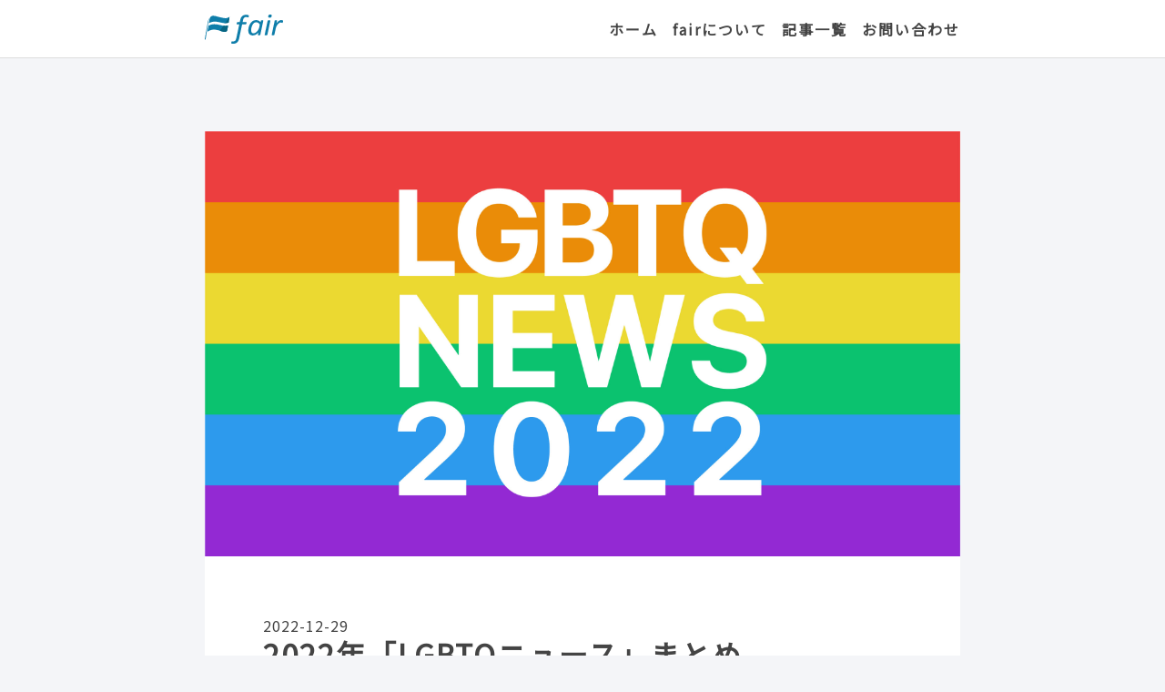

--- FILE ---
content_type: text/html; charset=UTF-8
request_url: https://fairs-fair.org/lgbtqnews2022/
body_size: 28340
content:
<!DOCTYPE html>
<html lang="ja" style="margin-top: 0px;">
  <head>
    <meta charset="UTF-8">
    <meta name="viewport" content="width=device-width, initial-scale=1.0" >
    <link rel="stylesheet" href="https://fairs-fair.org/wp-content/themes/fair/style.css">
    
<!-- All In One SEO Pack 3.6.2[,] -->
<script type="application/ld+json" class="aioseop-schema">{"@context":"https://schema.org","@graph":[{"@type":"Organization","@id":"https://fairs-fair.org/#organization","url":"https://fairs-fair.org/","name":"一般社団法人fair（フェア）","sameAs":[]},{"@type":"WebSite","@id":"https://fairs-fair.org/#website","url":"https://fairs-fair.org/","name":"一般社団法人fair（フェア）","publisher":{"@id":"https://fairs-fair.org/#organization"}},{"@type":"WebPage","@id":"https://fairs-fair.org/lgbtqnews2022/#webpage","url":"https://fairs-fair.org/lgbtqnews2022/","inLanguage":"ja","name":"2022年「LGBTQニュース」まとめ #LGBTQNEWS2022","isPartOf":{"@id":"https://fairs-fair.org/#website"},"breadcrumb":{"@id":"https://fairs-fair.org/lgbtqnews2022/#breadcrumblist"},"image":{"@type":"ImageObject","@id":"https://fairs-fair.org/lgbtqnews2022/#primaryimage","url":"https://fairs-fair.org/wp-content/uploads/2022/12/LGBTQNEWS2022-02-scaled.jpg","width":2560,"height":1440},"primaryImageOfPage":{"@id":"https://fairs-fair.org/lgbtqnews2022/#primaryimage"},"datePublished":"2022-12-29T09:15:13+09:00","dateModified":"2022-12-29T09:15:15+09:00"},{"@type":"Article","@id":"https://fairs-fair.org/lgbtqnews2022/#article","isPartOf":{"@id":"https://fairs-fair.org/lgbtqnews2022/#webpage"},"author":{"@id":"https://fairs-fair.org/author/soshimatsuoka/#author"},"headline":"2022年「LGBTQニュース」まとめ #LGBTQNEWS2022","datePublished":"2022-12-29T09:15:13+09:00","dateModified":"2022-12-29T09:15:15+09:00","commentCount":0,"mainEntityOfPage":{"@id":"https://fairs-fair.org/lgbtqnews2022/#webpage"},"publisher":{"@id":"https://fairs-fair.org/#organization"},"articleSection":"NEWS","image":{"@type":"ImageObject","@id":"https://fairs-fair.org/lgbtqnews2022/#primaryimage","url":"https://fairs-fair.org/wp-content/uploads/2022/12/LGBTQNEWS2022-02-scaled.jpg","width":2560,"height":1440}},{"@type":"Person","@id":"https://fairs-fair.org/author/soshimatsuoka/#author","name":"松岡宗嗣","sameAs":[],"image":{"@type":"ImageObject","@id":"https://fairs-fair.org/#personlogo","url":"https://fairs-fair.org/wp-content/uploads/2020/07/soshi-fair-web-about-300x300.jpg","width":96,"height":96,"caption":"松岡宗嗣"}},{"@type":"BreadcrumbList","@id":"https://fairs-fair.org/lgbtqnews2022/#breadcrumblist","itemListElement":[{"@type":"ListItem","position":1,"item":{"@type":"WebPage","@id":"https://fairs-fair.org/","url":"https://fairs-fair.org/","name":"一般社団法人fair（フェア）｜LGBTもフェアに生きられる社会へ"}},{"@type":"ListItem","position":2,"item":{"@type":"WebPage","@id":"https://fairs-fair.org/lgbtqnews2022/","url":"https://fairs-fair.org/lgbtqnews2022/","name":"2022年「LGBTQニュース」まとめ #LGBTQNEWS2022"}}]}]}</script>
<link rel="canonical" href="https://fairs-fair.org/lgbtqnews2022/" />
<meta property="og:type" content="article" />
<meta property="og:title" content="2022年「LGBTQニュース」まとめ #LGBTQNEWS2022 | 一般社団法人fair（フェア）" />
<meta property="og:description" content="今年の性的マイノリティ関連ニュースを振り返る「LGBTQ NEWS 2022」。特に法制度や政治に関する報道を中心に、「LGBTQニュース」を1月から順に振り返りました。 【1月】 1月1日WHOの国際疾病分類「ICD-11」が発行。「性同一性障害」が削除され、「性と健康に関する状態」に「性別不合（Gender Incongruence）」が新設。 1月5日群馬県大泉町が、新型コロナウイルスの影響" />
<meta property="og:url" content="https://fairs-fair.org/lgbtqnews2022/" />
<meta property="og:site_name" content="fair（フェア）" />
<meta property="og:image" content="https://fairs-fair.org/wp-content/uploads/2022/12/LGBTQNEWS2022-02-644x362.jpg" />
<meta property="article:published_time" content="2022-12-29T09:15:13Z" />
<meta property="article:modified_time" content="2022-12-29T09:15:15Z" />
<meta property="og:image:secure_url" content="https://fairs-fair.org/wp-content/uploads/2022/12/LGBTQNEWS2022-02-644x362.jpg" />
<meta name="twitter:card" content="summary_large_image" />
<meta name="twitter:site" content="@fairsfairsorg" />
<meta name="twitter:domain" content="fairs-fair.org" />
<meta name="twitter:title" content="2022年「LGBTQニュース」まとめ #LGBTQNEWS2022 | 一般社団法人fair（フェア）" />
<meta name="twitter:description" content="今年の性的マイノリティ関連ニュースを振り返る「LGBTQ NEWS 2022」。特に法制度や政治に関する報道を中心に、「LGBTQニュース」を1月から順に振り返りました。 【1月】 1月1日WHOの国際疾病分類「ICD-11」が発行。「性同一性障害」が削除され、「性と健康に関する状態」に「性別不合（Gender Incongruence）」が新設。 1月5日群馬県大泉町が、新型コロナウイルスの影響" />
<meta name="twitter:image" content="https://fairs-fair.org/wp-content/uploads/2022/12/LGBTQNEWS2022-02-644x362.jpg" />
			<script type="text/javascript" >
				window.ga=window.ga||function(){(ga.q=ga.q||[]).push(arguments)};ga.l=+new Date;
				ga('create', 'UA-93242327-2', 'auto');
				// Plugins
				
				ga('send', 'pageview');
			</script>
			<script async src="https://www.google-analytics.com/analytics.js"></script>
			<!-- All In One SEO Pack -->
<link rel='dns-prefetch' href='//s.w.org' />
<link rel="alternate" type="application/rss+xml" title="一般社団法人fair（フェア） &raquo; 2022年「LGBTQニュース」まとめ #LGBTQNEWS2022 のコメントのフィード" href="https://fairs-fair.org/lgbtqnews2022/feed/" />
		<script type="text/javascript">
			window._wpemojiSettings = {"baseUrl":"https:\/\/s.w.org\/images\/core\/emoji\/12.0.0-1\/72x72\/","ext":".png","svgUrl":"https:\/\/s.w.org\/images\/core\/emoji\/12.0.0-1\/svg\/","svgExt":".svg","source":{"concatemoji":"https:\/\/fairs-fair.org\/wp-includes\/js\/wp-emoji-release.min.js?ver=5.4.18"}};
			/*! This file is auto-generated */
			!function(e,a,t){var n,r,o,i=a.createElement("canvas"),p=i.getContext&&i.getContext("2d");function s(e,t){var a=String.fromCharCode;p.clearRect(0,0,i.width,i.height),p.fillText(a.apply(this,e),0,0);e=i.toDataURL();return p.clearRect(0,0,i.width,i.height),p.fillText(a.apply(this,t),0,0),e===i.toDataURL()}function c(e){var t=a.createElement("script");t.src=e,t.defer=t.type="text/javascript",a.getElementsByTagName("head")[0].appendChild(t)}for(o=Array("flag","emoji"),t.supports={everything:!0,everythingExceptFlag:!0},r=0;r<o.length;r++)t.supports[o[r]]=function(e){if(!p||!p.fillText)return!1;switch(p.textBaseline="top",p.font="600 32px Arial",e){case"flag":return s([127987,65039,8205,9895,65039],[127987,65039,8203,9895,65039])?!1:!s([55356,56826,55356,56819],[55356,56826,8203,55356,56819])&&!s([55356,57332,56128,56423,56128,56418,56128,56421,56128,56430,56128,56423,56128,56447],[55356,57332,8203,56128,56423,8203,56128,56418,8203,56128,56421,8203,56128,56430,8203,56128,56423,8203,56128,56447]);case"emoji":return!s([55357,56424,55356,57342,8205,55358,56605,8205,55357,56424,55356,57340],[55357,56424,55356,57342,8203,55358,56605,8203,55357,56424,55356,57340])}return!1}(o[r]),t.supports.everything=t.supports.everything&&t.supports[o[r]],"flag"!==o[r]&&(t.supports.everythingExceptFlag=t.supports.everythingExceptFlag&&t.supports[o[r]]);t.supports.everythingExceptFlag=t.supports.everythingExceptFlag&&!t.supports.flag,t.DOMReady=!1,t.readyCallback=function(){t.DOMReady=!0},t.supports.everything||(n=function(){t.readyCallback()},a.addEventListener?(a.addEventListener("DOMContentLoaded",n,!1),e.addEventListener("load",n,!1)):(e.attachEvent("onload",n),a.attachEvent("onreadystatechange",function(){"complete"===a.readyState&&t.readyCallback()})),(n=t.source||{}).concatemoji?c(n.concatemoji):n.wpemoji&&n.twemoji&&(c(n.twemoji),c(n.wpemoji)))}(window,document,window._wpemojiSettings);
		</script>
		<style type="text/css">
img.wp-smiley,
img.emoji {
	display: inline !important;
	border: none !important;
	box-shadow: none !important;
	height: 1em !important;
	width: 1em !important;
	margin: 0 .07em !important;
	vertical-align: -0.1em !important;
	background: none !important;
	padding: 0 !important;
}
</style>
	<link rel='stylesheet' id='wp-block-library-css'  href='https://fairs-fair.org/wp-includes/css/dist/block-library/style.min.css?ver=5.4.18' type='text/css' media='all' />
<link rel='stylesheet' id='contact-form-7-css'  href='https://fairs-fair.org/wp-content/plugins/contact-form-7/includes/css/styles.css?ver=5.1.9' type='text/css' media='all' />
<link rel='stylesheet' id='addtoany-css'  href='https://fairs-fair.org/wp-content/plugins/add-to-any/addtoany.min.css?ver=1.15' type='text/css' media='all' />
<script type='text/javascript' src='https://fairs-fair.org/wp-includes/js/jquery/jquery.js?ver=1.12.4-wp'></script>
<script type='text/javascript' src='https://fairs-fair.org/wp-includes/js/jquery/jquery-migrate.min.js?ver=1.4.1'></script>
<script type='text/javascript' src='https://fairs-fair.org/wp-content/plugins/add-to-any/addtoany.min.js?ver=1.1'></script>
<link rel='https://api.w.org/' href='https://fairs-fair.org/wp-json/' />
<link rel="EditURI" type="application/rsd+xml" title="RSD" href="https://fairs-fair.org/xmlrpc.php?rsd" />
<link rel="wlwmanifest" type="application/wlwmanifest+xml" href="https://fairs-fair.org/wp-includes/wlwmanifest.xml" /> 
<link rel='prev' title='杉田水脈氏を更迭しない岸田政権、人権や差別の問題「軽視」象徴' href='https://fairs-fair.org/20221202/' />
<link rel='next' title='G7で「LGBTQの権利保障」ないのは日本だけ。G7広島サミット「議長国」としての開催資格あるか' href='https://fairs-fair.org/g7-20230124/' />
<meta name="generator" content="WordPress 5.4.18" />
<link rel='shortlink' href='https://fairs-fair.org/?p=1743' />
<link rel="alternate" type="application/json+oembed" href="https://fairs-fair.org/wp-json/oembed/1.0/embed?url=https%3A%2F%2Ffairs-fair.org%2Flgbtqnews2022%2F" />
<link rel="alternate" type="text/xml+oembed" href="https://fairs-fair.org/wp-json/oembed/1.0/embed?url=https%3A%2F%2Ffairs-fair.org%2Flgbtqnews2022%2F&#038;format=xml" />

<script data-cfasync="false">
window.a2a_config=window.a2a_config||{};a2a_config.callbacks=[];a2a_config.overlays=[];a2a_config.templates={};a2a_localize = {
	Share: "共有",
	Save: "ブックマーク",
	Subscribe: "購読",
	Email: "メール",
	Bookmark: "ブックマーク",
	ShowAll: "すべて表示する",
	ShowLess: "小さく表示する",
	FindServices: "サービスを探す",
	FindAnyServiceToAddTo: "追加するサービスを今すぐ探す",
	PoweredBy: "Powered by",
	ShareViaEmail: "メールでシェアする",
	SubscribeViaEmail: "メールで購読する",
	BookmarkInYourBrowser: "ブラウザにブックマーク",
	BookmarkInstructions: "このページをブックマークするには、 Ctrl+D または \u2318+D を押下。",
	AddToYourFavorites: "お気に入りに追加",
	SendFromWebOrProgram: "任意のメールアドレスまたはメールプログラムから送信",
	EmailProgram: "メールプログラム",
	More: "詳細&#8230;",
	ThanksForSharing: "Thanks for sharing!",
	ThanksForFollowing: "Thanks for following!"
};

(function(d,s,a,b){a=d.createElement(s);b=d.getElementsByTagName(s)[0];a.async=1;a.src="https://static.addtoany.com/menu/page.js";b.parentNode.insertBefore(a,b);})(document,"script");
</script>
<link rel="icon" href="https://fairs-fair.org/wp-content/uploads/2019/10/cropped-fair-logo-sns-04-32x32.jpg" sizes="32x32" />
<link rel="icon" href="https://fairs-fair.org/wp-content/uploads/2019/10/cropped-fair-logo-sns-04-192x192.jpg" sizes="192x192" />
<link rel="apple-touch-icon" href="https://fairs-fair.org/wp-content/uploads/2019/10/cropped-fair-logo-sns-04-180x180.jpg" />
<meta name="msapplication-TileImage" content="https://fairs-fair.org/wp-content/uploads/2019/10/cropped-fair-logo-sns-04-270x270.jpg" />
  </head>
  <body>
    <header class="l-header">
      <div class="l-header__inner">
        <h1>
          <a href="https://fairs-fair.org">
          <img src="https://fairs-fair.org/wp-content/themes/fair/img/logo.svg" title="fair" alt="fair">
        </h1>
        <nav class="p-nav p-nav-header l-pc">
          <ul class="p-nav__inner">
            <a class="c-txt-nav" href="https://fairs-fair.org"><li>ホーム</li></a>
            <a class="c-txt-nav" href="https://fairs-fair.org/about"><li>fairについて</li></a>
            <!-- <a class="c-txt-nav" href="https://fairs-fair.org/legislation"><li>法整備情報</li></a> -->
            <!-- <a class="c-txt-nav" href="https://fairs-fair.org/lawsuit"><li>訴訟情報</li></a> -->
            <a class="c-txt-nav" href="https://fairs-fair.org/news"><li>記事一覧</li></a>
            <a class="c-txt-nav" href="https://fairs-fair.org/contact"><li>お問い合わせ</li></a>
          </ul>
        </nav>
        <div id="js-menu-open" class="l-sp c-icon-menu">
        <i class="fas fa-bars"></i>
        <span>MENU</span>
        </div>
        <nav class="l-sp p-nav-sp">
          <ul class="p-nav__inner">
          <a class="c-txt-nav" href="https://fairs-fair.org"><li>ホーム</li></a>
            <a class="c-txt-nav" href="https://fairs-fair.org/about"><li>fairについて</li></a>
            <!-- <a class="c-txt-nav" href="https://fairs-fair.org/legislation"><li>法整備情報</li></a> -->
            <!-- <a class="c-txt-nav" href="https://fairs-fair.org/lawsuit"><li>訴訟情報</li></a> -->
            <a class="c-txt-nav" href="https://fairs-fair.org/news"><li>記事一覧</li></a>
            <a class="c-txt-nav" href="https://fairs-fair.org/contact"><li>お問い合わせ</li></a>
            <li id="js-menu-close" class="c-txt-nav"><i class="fas fa-times-circle"></i></li>
          </ul>
        </nav>
      </div>
    </header>
<main>
  <section class="l-container">
          <div class="p-content">
        <img src="https://fairs-fair.org/wp-content/uploads/2022/12/LGBTQNEWS2022-02-scaled.jpg" class="p-content__img">
        <div class="p-content__inner">
          <p>2022-12-29</p>
          <h2 class="c-ttl-single">2022年「LGBTQニュース」まとめ #LGBTQNEWS2022</h2>
          <div class="p-inner-tags">
                      </div>
          <div class="p-content__head">
            <div>
              <img src="https://fairs-fair.org/wp-content/uploads/2020/07/soshi-fair-web-about-300x300.jpg" width="100" height="100" alt="アバター" class="avatar avatar-100 wp-user-avatar wp-user-avatar-100 photo avatar-default" />              <p>松岡宗嗣</p>
            </div>
          </div>
          <div class="p-content__main">
            <div class="addtoany_share_save_container addtoany_content addtoany_content_top"><div class="a2a_kit a2a_kit_size_28 addtoany_list" data-a2a-url="https://fairs-fair.org/lgbtqnews2022/" data-a2a-title="2022年「LGBTQニュース」まとめ #LGBTQNEWS2022"><a class="a2a_button_facebook" href="https://www.addtoany.com/add_to/facebook?linkurl=https%3A%2F%2Ffairs-fair.org%2Flgbtqnews2022%2F&amp;linkname=2022%E5%B9%B4%E3%80%8CLGBTQ%E3%83%8B%E3%83%A5%E3%83%BC%E3%82%B9%E3%80%8D%E3%81%BE%E3%81%A8%E3%82%81%20%23LGBTQNEWS2022" title="Facebook" rel="nofollow noopener" target="_blank"></a><a class="a2a_button_twitter" href="https://www.addtoany.com/add_to/twitter?linkurl=https%3A%2F%2Ffairs-fair.org%2Flgbtqnews2022%2F&amp;linkname=2022%E5%B9%B4%E3%80%8CLGBTQ%E3%83%8B%E3%83%A5%E3%83%BC%E3%82%B9%E3%80%8D%E3%81%BE%E3%81%A8%E3%82%81%20%23LGBTQNEWS2022" title="Twitter" rel="nofollow noopener" target="_blank"></a><a class="a2a_button_hatena" href="https://www.addtoany.com/add_to/hatena?linkurl=https%3A%2F%2Ffairs-fair.org%2Flgbtqnews2022%2F&amp;linkname=2022%E5%B9%B4%E3%80%8CLGBTQ%E3%83%8B%E3%83%A5%E3%83%BC%E3%82%B9%E3%80%8D%E3%81%BE%E3%81%A8%E3%82%81%20%23LGBTQNEWS2022" title="Hatena" rel="nofollow noopener" target="_blank"></a><a class="a2a_button_line" href="https://www.addtoany.com/add_to/line?linkurl=https%3A%2F%2Ffairs-fair.org%2Flgbtqnews2022%2F&amp;linkname=2022%E5%B9%B4%E3%80%8CLGBTQ%E3%83%8B%E3%83%A5%E3%83%BC%E3%82%B9%E3%80%8D%E3%81%BE%E3%81%A8%E3%82%81%20%23LGBTQNEWS2022" title="Line" rel="nofollow noopener" target="_blank"></a><a class="a2a_button_pocket" href="https://www.addtoany.com/add_to/pocket?linkurl=https%3A%2F%2Ffairs-fair.org%2Flgbtqnews2022%2F&amp;linkname=2022%E5%B9%B4%E3%80%8CLGBTQ%E3%83%8B%E3%83%A5%E3%83%BC%E3%82%B9%E3%80%8D%E3%81%BE%E3%81%A8%E3%82%81%20%23LGBTQNEWS2022" title="Pocket" rel="nofollow noopener" target="_blank"></a></div></div>
<p>今年の性的マイノリティ関連ニュースを振り返る「LGBTQ NEWS 2022」。特に法制度や政治に関する報道を中心に、「LGBTQニュース」を1月から順に振り返りました。</p>



<h2><strong>【1月】</strong></h2>



<p><a href="https://www.outjapan.co.jp/pride_japan/news/2022/1/1.html">1月1日</a><br>WHOの国際疾病分類「ICD-11」が発行。「性同一性障害」が削除され、「性と健康に関する状態」に「性別不合（Gender Incongruence）」が新設。</p>



<p><a href="https://digital.asahi.com/articles/ASQ166TCWQ16UHNB006.html">1月5日</a><br>群馬県大泉町が、新型コロナウイルスの影響で挙式ができないカップルを公募し、議場を開放。町内に住む日系ブラジル人の女性同性カップルが結婚式を挙げた。</p>



<p><a href="https://japan.focustaiwan.tw/society/202201050010">1月6日</a><br>台湾・高雄市で、婚姻関係にある男性カップルに養子縁組を認める司法判断が下されました。同性婚カップルの双方に血縁関係のない養子縁組が認められたのは台湾で初めて。</p>



<p><a href="https://mainichi.jp/articles/20220119/k00/00m/040/140000c">1月13日</a><br>東京都荒川区の小坂英二区議がTwitterで「同性カップルには子供を産み次世代に引き継ぐ可能性は有りません」「男女の結婚という『標準的な形』を保護し法制度に位置付けるというラインを踏み外してはなりません」などと投稿し批判を集めた。</p>



<p><a href="https://digital.asahi.com/articles/ASQ1H71QTQ1DPTLC01H.html">1月16日</a><br>愛媛県松山市で「パートナーシップ制度」制定を求めて、市民団体「カラフル松山」が野志克仁市長宛ての約3万人分の署名提出。</p>



<p><a href="https://www.football-zone.net/archives/364157">1月23日</a><br>サッカーJ3、Y.S.C.C.横浜の松本珠奈アスレティックパフォーマンスコーチが、Twitterでトランスジェンダーを公表、「おそらくJリーグ初」と投稿。</p>



<p><a href="https://mainichi.jp/articles/20220124/k00/00m/040/155000c">1月25日</a><br>東京都新宿区の福祉施設に入所したトランスジェンダー当事者のホルモン剤について、本人からのカミングアウトを受け入れられず投与に反対する母親から「処分してほしい」と言われたことを理由に、事務所職員がホルモン剤を没収し廃棄。本人は区を提訴、地裁の勧告により和解。</p>



<p><a href="https://gigazine.net/news/20220127-france-bans-lgbt-conversion-therapy/">1月25日</a><br>フランスで性的指向や性自認を矯正しようとする「コンバージョンセラピー（転向療法）」を違法とする法律が全会一致で可決。</p>



<p><a href="https://nordot.app/859044474329055232">1月26日</a><br>ローマ教皇フランシスコが、子どもが同性愛者であっても非難しないよう親たちに呼び掛け。</p>



<p><a href="https://digital.asahi.com/articles/ASQ1V7412Q1VUUHB00L.html">1月27日</a><br>栃木県の「LGBT理解増進条例案」が、自民会派内で反発が起き暗礁に乗り上げていると報道。</p>



<h2><strong>【2月】</strong></h2>



<p><a href="https://prtimes.jp/main/html/rd/p/000000001.000093933.html">2月1日</a><br>「にじいろ保育の会」が保育園に対して「ジェンダーニュートラルな個人マーク」を無料提供。</p>



<p><a href="https://mainichi.jp/articles/20220202/k00/00m/040/243000c">2月2日</a><br>東京都世田谷区が4月から自然災害で亡くなった住民の同性パートナーに「災害弔慰金」を支給する独自の新制度を導入。こうした対応を取る自治体は全国でも異例。</p>



<p><a href="https://digital.asahi.com/articles/ASQ246X85Q24ULUC00X.html">2月7日</a><br>青森県が「パートナーシップ宣誓制度」の運用を開始。東北で初めて。</p>



<p><a href="https://japan.cnet.com/article/35183290/">2月8日</a><br>TikTokがコミュニティガイドラインを改訂。「デッドネーミング」や「ミスジェンダリング」等を禁止。</p>



<p><a href="https://news.yahoo.co.jp/byline/matsuokasoshi/20220210-00281502">2月9日</a><br>「結婚の自由をすべての人に」訴訟・東京地裁で、国側は「婚姻の目的は&#8221;自然生殖可能性&#8221;のある関係性の保護だ」などと主張し批判を集めた。</p>



<p><a href="https://nordot.app/865809946812563456">2月14日</a><br>共同生活を送った同性カップルが別れた場合、事実婚（内縁）の男女と同様に共有財産の分与が認められるかどうかが争点となった家事審判、横浜家裁は「現行法の解釈上困難だ」として認めない決定。</p>



<p><a href="https://www.cnn.co.jp/usa/35183744.html">2月18日</a><br>米国ギャラップ社の調査で、アメリカの成人のうちLGBTQは7.1％、ジェネレーションZ(1997〜2003年生まれ)の成人にしぼると約21％と回答。</p>



<p><a href="https://digital.asahi.com/articles/ASQ2P5SFZQ2PUHBI01F.html">2月20日</a><br>米政府がバチェレ国連人権高等弁務官あてに、ロシア軍がウクライナを軍事占領後に殺害するか収容所に送るウクライナ人のリストを作っているとの情報があるとの書簡を送ったと報道。その中で「性的マイノリティらが狙われる可能性が高い」と指摘。</p>



<p><a href="https://sukusuku.tokyo-np.co.jp/birth/52651/">2月26日</a><br>茨城県東海村は、新婚夫婦の移住費用を補助する事業を4月から始めると公表、同性カップルにも適用する。</p>



<p><a href="https://outrightinternational.org/lgbtiq-ukraine-emergency-fund">2月27日</a><br>LGBTQ関連の国際NGO「OutRight」が、ロシアのウクライナ侵攻に関して、シェルターや安全を求める性的マイノリティ関連団体から支援要請を受けて寄付を募集。</p>



<p><a href="https://digital.asahi.com/articles/ASQ2X3K6CQ2VUTIL00L.html">2月28日</a><br>トランス女性の凍結精子を使い、パートナーのシス女性が子を出産。同性婚が認められていないため、トランス女性の側は子どもと血縁関係がありながら親子関係がないという点が争われた訴訟。東京家裁は「現行の法制度と整合しない」と請求を棄却。</p>



<h2><strong>【3月】</strong></h2>



<p><a href="https://www.kobe-np.co.jp/news/kobe/202203/0015099253.shtml">3月1日</a><br>甲南大学社会学科の学生有志が、トランスジェンダーの人に対するインターネット上での差別を解消しようと人権啓発動画を制作。</p>



<p><a href="https://www.janpplus.jp/news/725">3月7日</a><br>ゲイの当事者でHIV陽性であることを公表し活動してきた長谷川博史さんが逝去。</p>



<p><a href="https://nlab.itmedia.co.jp/nl/articles/2203/10/news158.html#utm_term=share_sp">3月10日</a><br>ディズニーが米フロリダ州で可決された「ゲイと言ってはいけない法」を推進する共和党議員に多額の献金を行っていたことが明らかに。さらにピクサー従業員がディズニーによる同性愛要素の検閲があったことを告発。</p>



<p><a href="https://nordot.app/874355863701553152?c=39546741839462401">3月10日</a><br>米国で性的マイノリティに対するコンバージョンセラピー（転向療法）によって、年間約1兆円の経済的損失が発生するとの推計が発表。</p>



<p><a href="https://www.cnn.co.jp/world/35184795.html">3月12日</a><br>プーチン大統領の長年の盟友とされる、キリスト教・ロシア正教会トップのキリル総主教は、プライドパレードが「ウクライナの戦争」の原因の一つになったとの認識を示した。</p>



<p><a href="https://www.j-cast.com/2022/03/15433135.html">3月15日</a><br>奈良県の小太郎岩キャンプ場が、同性カップルは「友人同士と区別がつかないから」として利用できないとする定員ルールを示し、多くの批判を集め謝罪。その後訂正した。</p>



<p><a href="https://www.timeout.jp/tokyo/ja/news/lush-marriage-for-all-japan-031722">3月17日</a><br>LUSHが「結婚の自由をすべての人に」キャンペーンを全国の店舗やオンラインで実施、チャリティソープの売り上げをMarriage For All Japanに寄付。</p>



<p><a href="https://mainichi.jp/articles/20220328/ddl/k30/040/243000c">3月27日</a><br>「レインボーフェスタ和歌山2022」パレードが開催。</p>



<p><a href="https://nordot.app/881329188429004800?c=39546741839462401">3月29日</a><br>米南部フロリダ州のデサンティス知事は、性的指向や性自認に関する話題を小学校の授業で取り上げることを規制する法案に署名し同法が成立。</p>



<p><a href="https://twitter.com/ssimtok/status/1508659612265828353">3月29日</a><br>参議院決算委員会、公明党・谷合正明議員が、政府の骨太方針に「性的指向や性自認など性の多様性についての内容も入れるべき」「今年イギリスで開催される国際LGBT会議にも政府は参加すべき」と質問。</p>



<p><a href="https://www.kobe-np.co.jp/news/sougou/202203/0015178747.shtml">3月30日</a><br>兵庫県尼崎市の30代男性職員が、幹部から公務中のカミングアウトを控えるよう指導され退職した問題、市は検証結果を公表。アウティングの認定、性的指向を巡るハラスメントへの理解不足、「私的な悩み」と表現したことなどを「極めて不適切」と断じた。</p>



<p><a href="https://www.huffingtonpost.jp/entry/transgender-day-of-visibility-2022_jp_622ecf2de4b06349371fbf7d?utm_campaign=share_twitter&amp;ncid=engmodushpmg00000004">3月31日</a><br>「国際トランスジェンダー可視化の日」に合わせて、映画『I Am Here〜私たちはともに生きている〜』と舞台動画『イッショウガイ』が無料配信。</p>



<p><a href="https://www.afpbb.com/articles/-/3397878">3月31日</a><br>英与党・保守党のジェイミー・ウォリス議員が、同国議員として初めてトランスジェンダーであること公表。</p>



<p><a href="https://www.cnn.co.jp/usa/35185750.html">3月31日</a><br>米国ブリンケン国務長官は、パスポート申請の際に男性でも女性でもない性別「Ｘ」を選択できるようになると発表。</p>



<p><a href="https://www.bbc.com/japanese/60964297">3月31日</a><br>イギリス政府は、同性愛などに対する「転向療法」を禁止する法案を発表したが「トランスジェンダーを含まない」とし多くの批判の声が集まる。</p>



<h2><strong>【4月】</strong></h2>



<p><a href="https://news.yahoo.co.jp/byline/matsuokasoshi/20220401-00289281">4月1日</a><br>「パワハラ防止法」により中小企業でも「SOGIハラ」「アウティング」の防止対策が義務化。</p>



<p><a href="https://mainichi.jp/articles/20220401/k00/00m/040/070000c">4月1日</a><br>大阪で初めて、常設のLGBTQセンター「プライドセンター大阪」が開設。</p>



<p><a href="https://www.chunichi.co.jp/article/444528">4月1日</a><br>成人年齢の引き下げに伴い、性同一性障害特例法による法律上の性別変更要件も変更。18歳から家庭裁判所で性別変更の審判を受けられるようになる。</p>



<p><a href="https://www.huffingtonpost.jp/entry/story_jp_6247d9b9e4b0e44de9c23426">4月1日</a><br>乃木坂46のメンバーが、同性の元メンバーとの「挙式」をエイプリルフールのネタとしてSNS上に投稿し物議。</p>



<p><a href="https://www.tokyo-np.co.jp/article/169753">4月5日</a><br>第三者の精子や卵子を使う生殖補助医療のルールの法制化に向けた、超党派の議員連盟による法案のたたき台に対し、性的マイノリティの視点が欠けていると批判の声。</p>



<p><a href="https://mainichi.jp/articles/20220405/k00/00m/040/207000c">4月6日</a><br>「パフスクール」が、レズビアンの多様な人生を紹介するイベント「日本Lばなし」の書籍化のためのクラウドファンディングを実施。</p>



<p><a href="https://twitter.com/ssimtok/status/1511938979171475462">4月7日</a><br>参議院内閣委員会で、立憲民主党・石川大我議員が国際同性カップルの在留資格などについて質問。</p>



<p><a href="https://www.outjapan.co.jp/pride_japan/features/26.html">4月10日</a><br>「京都レインボープライドパレードフェス2022」が開催。</p>



<p><a href="https://medical.nikkeibp.co.jp/leaf/mem/pub/series/1000research/202204/574571.html">4月11日</a><br>「LGBT」をめぐる対応に関する医師アンケート。過去5年間のLGBTの患者の診療経験について「全くない」45.9％、「1～10人未満」33.8％と回答。年齢別に見ると30代が多く、年齢が上がるごとに減少。同性パートナー「配偶者と見なす」は34.7％、「証明があれば見なす」は28.9％。</p>



<p><a href="https://www.tokyo-np.co.jp/article/171051">4月11日</a><br>参院選の東京選挙区にれいわ新選組からトランスジェンダー当事者で新宿区議の依田花蓮さんが立候補すると発表。</p>



<p><a href="https://news.yahoo.co.jp/byline/matsuokasoshi/20220418-00292038">4月18日</a><br>「LGBTQ報道ガイドライン」第2版が公開。新たに「注意が必要なトピックやフレーズ」が追加。</p>



<p><a href="https://www.tokyo-np.co.jp/article/173292">4月22日</a><br>婚姻の平等を求める「マリフォー国会」が開催。</p>



<p><a href="https://digital.asahi.com/articles/ASQ4Q51BQQ4FUTFL00B.html">4月24日</a><br>2004年の性同一性障害特例法施行から、20年末までに1万人超えが法律上の性別を変更。</p>



<p><a href="https://mainichi.jp/articles/20220424/k00/00m/040/087000c">4月24日</a><br>「東京レインボープライド2022」が3年ぶりにリアル開催。</p>



<p><a href="https://www.huffingtonpost.jp/entry/story_jp_6263ba93e4b0dc52f496e0cc">4月24日</a><br>東京レインボープライドの会場で、「アクサグループ」と「TRP実行委員会」に対し抗議活動を行う一幕。</p>



<p><a href="https://newsdig.tbs.co.jp/articles/-/30763">4月26日</a><br>トランスジェンダーであることを公表し、松山市議選挙に立候補した渡邉啓之さんが当選。</p>



<p><a href="https://news.yahoo.co.jp/byline/matsuokasoshi/20220428-00293589">4月28日</a><br>自民党埼玉県支部連合会が「性の多様性に係る理解増進に関する条例」の骨子案をまとめ、パブリックコメントを募集。トランスジェンダーバッシングによる反対が呼びかけられる。</p>



<h2><strong>【5月】</strong></h2>



<p><a href="https://twitter.com/ssimtok/status/1521359086519918592">5月3日</a><br>立憲民主党が参院選政策公募でトランスジェンダー女性への差別や偏見を助長する言説を掲載。</p>



<p><a href="https://news.ntv.co.jp/category/international/2e6a753accb44e3ba718c77ec247e635">5月5日</a><br>米国NPOが実施した13歳から24歳までのLGBTQが対象の調査で「自殺を真剣に考えたことがある」との回答が45％、4年連続上昇。中でもトランスやノンバイナリー若者の5人に1人が自殺未遂を経験。</p>



<p><a href="https://digital.asahi.com/articles/ASQ5624B7Q56UHBI007.html">5月6日</a><br>米ホワイトハウスの大統領報道官にカリーン・ジャンピエール副報道官が就くと発表。黒人女性かつ性的マイノリティであることを公表している人物では初めて。</p>



<p><a href="https://news.ntv.co.jp/category/culture/402e20e074fb4ce39fff5e1e122707c9">5月8日</a><br>「結婚の平等」をテーマにした映画祭「レインボーマリッジ・フィルムフェスティバル」のコンペティション部門で「私たちの家族」がグランプリを受賞。</p>



<p><a href="https://nordot.app/896586599679934464?c=39546741839462401">5月10日</a><br>野田聖子男女共同参画担当相は、各種統計調査の性別欄について、今夏にも国としての指針を示す考え。「性別欄を一律に廃止するのではなく、目的や合理性などに応じて、整理する必要」との考えを示した。</p>



<p><a href="https://www.j-cast.com/2022/05/10436921.html">5月10日</a><br>浜崎あゆみさんが、新曲のダンスをカバーするファンの動画をシェアしたところ「汚ねえんだよニューハーフ」と差別コメントが届き「こんな言葉許されないよ」と激怒。</p>



<p><a href="https://www.buzzfeed.com/jp/rinyoshitani/first-openlygay-kpop-idle-holland-being-attacked">5月10日</a><br>韓国でゲイであることを公表し活動している歌手のHollandさんが、5月6日に路上で見知らぬ男から「汚いゲイ」と罵られ暴力を受けたことをSNSに投稿。</p>



<p><a href="https://www.chunichi.co.jp/article/470528">5月14日</a><br>「名古屋レインボープライド2022」が開催。</p>



<p><a href="https://digital.asahi.com/articles/ASQ5G72CVQ59UTNB00B.html">5月15日</a><br>埼玉県内で男性トイレにサニタリーボックスを置く動きが広がる。背景に尿漏れパットを使う人へや生理用品を使うトランスジェンダー男性等への配慮。</p>



<p><a href="https://digital.asahi.com/articles/ASQ5H727YQ5DUDCB003.html">5月16日</a><br>千葉県千葉市が新婚カップルの住宅団地入居費用の補助を発表。婚姻届がなくても市のパートナーシップ宣誓をしたカップルは対象。</p>



<p><a href="https://news.yahoo.co.jp/byline/matsuokasoshi/20220525-00297684">5月17日</a><br>IDAHOBIT（同性愛嫌悪や両性愛嫌悪、トランスジェンダー嫌悪に反対する国際デー）に合わせて、オンラインイベント「トランスジェンダー排除にどう対応するか」が開催。SNS上などで激化するトランスジェンダーへのバッシングを受けて、立場の異なる18名が議論。</p>



<p><a href="https://www.sankei.com/article/20220517-7LHEY2MI3JMSROZR5NIGEWZFNY/">5月17日</a><br>「女性スペースを守る会」などが国会内で集会を開催。</p>



<p><a href="https://mainichi.jp/articles/20220519/k00/00m/040/069000c">5月19日</a><br>関西学院大学で「関学レインボーウィーク」が開催。今年で10回目。</p>



<p><a href="https://www.47news.jp/news/7802427.html">5月19日</a><br>三重県議会で包括的差別禁止条例が可決。性的指向・性自認などを理由に排除、区別することを「不当な差別」と定義。</p>



<p><a href="https://www.outjapan.co.jp/pride_japan/features/31.html">5月21日</a><br>「いわてレインボーマーチ2022」が開催</p>



<p><a href="https://hochi.news/articles/20220524-OHT1T51120.html?page=1">5月24日</a><br>参議院内閣委員会で、石川大我議員が「こども家庭庁」について質問。野田聖子こども政策担当相は「当然、ＬＧＢＴ当事者のこどもも設置法案のこどもに含まれます」と答弁。</p>



<p><a href="https://mainichi.jp/articles/20220524/k00/00m/040/199000c">5月24日</a><br>大阪の病院に勤務していた元看護助手が、過去に性別を変更したことを上司にアウティング・侮辱されるなどして病院側を提訴していた件、大阪地裁で和解が成立。病院側は上司の一部発言を謝罪し解決金を支払う。</p>



<p><a href="https://www.bengo4.com/c_18/n_14525/">5月27日</a><br>ピクシブ社に勤めるトランス女性の社員が、男性上司からセクハラ被害を受け、さらに「男だから平気だと思った」などSOGIハラ被害も受け休職。会社と上司を提訴。</p>



<p><a href="https://digital.asahi.com/articles/ASQ5X6SKNQ5WULUC01C.html">5月28日</a><br>「Akita Pride March」が開催。</p>



<h2><strong>【6月】</strong></h2>



<p><a href="https://mainichi.jp/articles/20220602/k00/00m/010/293000c">6月2日</a><br>参院外交防衛委員会で、新型コロナの水際対策の緩和について、鈴木貴子副外相は「同性のパートナーも入国が可能だ」と答弁。</p>



<p><a href="https://www3.nhk.or.jp/lnews/aomori/20220605/6080016248.html">6月5日</a><br>「青森レインボーパレード2022」が開催。</p>



<p><a href="https://www.jiji.com/sp/article?k=2022060600084&amp;g=int">6月5日</a><br>タイ・バンコクでプライドパレードが開催。本格的なパレードは、バンコクでは初めて。</p>



<p><a href="https://kai-you.net/article/83854">6月7日</a><br>ニコニコ動画で公開されていたインターネット・ミーム「おとわっか」をめぐり、同性愛蔑視ではないかと批判の声。</p>



<p><a href="http://youtu.be/GC7dmL9pnz8">6月8日</a><br>野党が共同で「LGBT差別解消法案」「選択的夫婦別姓法案」「性暴力被害者支援法案」を国会に提出。「同性婚法案」は入らず。</p>



<p><a href="https://www.nna.jp/news/2346974?id=2346974">6月9日</a><br>タイ政府は、同性カップルに異性同士の夫婦と同等の権利を与える「シビル・パートナーシップ法案」を承認。今後国会に提出され「成立すれば実質的に同性結婚を認める法律となる」</p>



<p><a href="https://nlab.itmedia.co.jp/nl/articles/2206/10/news095.html">6月10日</a><br>男女同じデザインの学校用水着「男女共用セパレーツ水着」に注目集まる。</p>



<p><a href="https://www.huffingtonpost.jp/entry/story_jp_62a8398de4b06594c1cd7c1b">6月12日</a><br>東急ハンズの公式Twitterアカウントが、同性愛蔑視的なネットミームの「ゴリラゲイ雨」について投稿し多くの批判を集め謝罪。</p>



<p><a href="https://www.outjapan.co.jp/pride_japan/features/34.html">6月12日</a><br>「みやぎにじいろパレード2022」が開催。</p>



<p><a href="https://nordot.app/910077495949885440">6月15日</a><br>米バイデン大統領は、性的マイノリティを擁護するための大統領令に署名。</p>



<p><a href="https://nordot.app/909763673181470720?c=39546741839462401">6月15日</a><br>東京都議会で「東京都パートナーシップ宣誓制度」を盛り込んだ改正都人権条例が全会一致で可決。11月から運用開始。</p>



<p><a href="https://www.sanyonews.jp/article/1273504">6月15日</a><br>ノートルダム清心女子大が、来年4月からトランスジェンダー女性の学生を受け入れる方針。中四国地方の女子大4校では初めて。</p>



<p><a href="https://www3.nhk.or.jp/shutoken-news/20220617/1000081079.html">6月17日</a><br>山梨県議会議員で、立憲・山田七穂議員が性的マイノリティについて「病気といったら悪いが、県の施策では普通に戻していこうという取り組みがあまり見受けられないが元には戻らないのか」と発言。</p>



<p><a href="https://news.yahoo.co.jp/byline/matsuokasoshi/20220621-00301866">6月20日</a><br>「結婚の自由をすべての人に」訴訟・大阪地裁判決。同性婚を認めていない現行法は「違憲ではない」とし、原告の請求を棄却。</p>



<p><a href="https://www.tokyo-np.co.jp/article/184615">6月20日</a><br>参院選を前に「みんなの未来を選ぶためのチェックリスト」が公開。「LGBT平等法」「同性婚」「性同一性障害特例法」について各党が回答。</p>



<p><a href="https://nordot.app/912818303614648320?c=39546741839462401">6月24日</a><br>米バイデン政権は、連邦政府の資金を受ける教育や活動での性差別を禁止した法律「タイトル9」を拡大し、学校におけるトランスジェンダーの差別を禁じる法改正を提案。</p>



<p><a href="https://nlab.itmedia.co.jp/nl/articles/2206/23/news226.html">6月24日</a><br>JR6社の夫婦向け特別チケットにおける同性カップル排除について、JR東日本「同性婚に対する一部自治体などの取り組み（渋谷区など）」は法律婚と異なるため「同性婚の方については『フルムーン夫婦グリーンパス』の利用資格要件に該当しない」と回答。</p>



<p><a href="https://www.bbc.com/japanese/61929747">6月24日</a><br>米連邦最高裁は中絶の権利を合憲としてきた判決を覆す判断を示した。保守派判事の一人は同性婚をめぐる判例も見直すべきだと発言。</p>



<p><a href="https://www.cnn.co.jp/world/35189492.html">6月25日</a><br>ノルウェーの首都オスロのゲイクラブで銃撃事件が発生。少なくとも2人が死亡、10人が負傷。オスロでは25日にプライドパレードが開催予定だったが事件を受けて中止に。</p>



<p><a href="https://digital.asahi.com/articles/DA3S15335670.html">6月25日</a><br>参院選候補者に対する調査で、「LGBT理解増進法案」などの実現について、自民党が他党よりも賛成派が少なく、主要9党のなかで、賛成派が唯一半数を切る40％。</p>



<p><a href="https://www.otaru-uc.ac.jp/shoudai_blog/263353/">6月26日</a><br>「小樽プライド2022」が開催。</p>



<p><a href="https://mainichi.jp/articles/20220626/k00/00m/040/170000c">6月26日</a><br>トランスジェンダーを巡る法制度の課題を訴え、差別に抗議しようと、「Trasgender Japan」と「ありえないデモ」のメンバーらが東京・新宿駅南口で抗議デモを開催。</p>



<p><a href="https://mainichi.jp/articles/20220628/k00/00m/040/309000c">6月28日</a><br>LUSHが「結婚の自由をすべての人に」キャンペーンの一環でサイレントデモを開催。</p>



<p><a href="https://news.yahoo.co.jp/byline/matsuokasoshi/20220629-00303189">6月28日</a><br>自民党議員の大多数が参加する、神道政治連盟国会議員懇談会で「同性愛は精神障害で依存症」などと書かれた「LGBT差別冊子」が配布されていたことが判明。</p>



<p><a href="https://www.afpbb.com/articles/-/3412404">6月30日</a><br>ドイツ政府はトランスジェンダーの人がファーストネームと法的な性別を変更する際の手続きを簡素化する方針を示した。</p>



<p><a href="https://www.jiji.com/jc/article?k=2022063000732">6月30日</a><br>「結婚の自由をすべての人に」訴訟・大阪地裁判決に対し、原告側は請求を棄却した大阪地裁判決を不服として大阪高裁に控訴。</p>



<h2><strong>【7月】</strong></h2>



<p><a href="https://jinja-welcome.jimdofree.com/">7月3日</a><br>神道政治連盟国会議員懇談会での「LGBT差別冊子」の配布を受けて、安心して訪れることができる神社を知るための「#私のお賽銭のゆくえ プロジェクト」が発足。</p>



<p><a href="https://www.huffingtonpost.jp/entry/story_jp_62c186b8e4b065b10ad5ddc9">7月4日</a><br>参院選比例代表に自由民主党から立候補している井上義行氏が出陣式でした発言「同性愛とか色んなことでどんどん可哀想だと言って、じゃあ家族ができないで、家庭ができないで、子どもたちは本当に日本に本当に引き継いでいけるんですか」などに批判が集まる。</p>



<p><a href="https://mainichi.jp/articles/20220704/k00/00m/040/266000c">7月4日</a><br>神道政治連盟国会議員懇談会で配布された「LGBT差別冊子」に対し、自民党本部前で抗議行動が行われた。</p>



<p><a href="https://mainichi.jp/articles/20220706/k00/00m/040/276000c">7月7日</a><br>滋賀県大津市の保育園に通っていた性別違和のある元園児が、「おとこおんな」と呼ばれるなどの被害を受け円形脱毛症や適応障害になり登園できなくなった件について、大津市の第三者機関は「うそつき呼ばわり」「女の子の格好をからかい」「持ち物を裁断」など11件をいじめと認定。</p>



<p><a href="https://www3.nhk.or.jp/shutoken-news/20220707/1000081958.html">7月7日</a><br>埼玉県議会で「LGBTQ条例」が成立。性的指向や性自認に関する差別的取扱いの禁止やアウティングの禁止、パートナーシップ・ファミリーシップ制度導入等を明記。</p>



<p><a href="https://mainichi.jp/articles/20220707/k00/00m/040/168000c">7月7日</a><br>神道政治連盟国会議員懇談会で配布された「LGBT差別冊子」について、4日に4日に抗議デモを開催したメンバーが、自民党宛てに冊子の内容を明確に否定することや勉強会の開催などを求める要望書を提出。</p>



<p><a href="https://www.kobe-np.co.jp/news/sougou/202207/0015473100.shtml">7月15日</a><br>神戸市で開かれた会派の勉強会で、トランスジェンダー当事者に対し、浦上忠文議員は「男なのか女なのか。そこが一番問題」、香川真二議員は「ボディータッチをしたらハラスメントになるのか」などと発言。取材に対し「少数派と言われている人たちのことを『知り尽くせ』というのはストレスだ」とも回答し批判を集める。</p>



<p><a href="https://www.wowkorea.jp/news/korea/2022/0716/10356251.html">7月16日</a><br>韓国・ソウルで3年ぶりとなる「ソウル・クィア・カルチャー・フェスティバル」が開催。</p>



<p><a href="https://www.jiji.com/sp/article?k=2022072100557&amp;g=int">7月21日</a><br>日本と台湾の同性カップルが婚姻届の不受理処分取り消しと受理を求めた訴訟で、台北高等行政法院（裁判所）は、不受理処分の取り消しと受理を命じる判決。台湾で初めて日本人を相手とする同性婚が成立する見通し。</p>



<p><a href="https://www.kobe-np.co.jp/news/sougou/202207/0015491985.shtml">7月22日</a><br>男性同士の性交渉が終身刑か30年の懲役刑とされるタンザニアから逃れてきた、兵庫県在住の難民申請中のゲイカップル。「帰国すれば終身刑の可能性」と訴えるが、既に2回申請が却下、3回目の申請を準備中。</p>



<p><a href="https://www3.nhk.or.jp/news/html/20220723/k10013733021000.html">7月24日</a><br>欧米で感染が広がる「サル痘」について、WHOが「緊急事態」を宣言。男性と性的関係がある男性の間で集中的に感染が広がっているが、密接な接触によって誰もが感染する可能性があり、テドロス事務局長は「偏見や差別はウイルスと同じように危険だ」と指摘。</p>



<p><a href="https://www.tokyo-np.co.jp/article/191718">7月25日</a><br>神道政治連盟国会議員懇談会で配布された「LGBT差別冊子」について、自民党に対し内容の否定や冊子の回収を求める署名5万1503筆を提出。</p>



<p><a href="https://newsdig.tbs.co.jp/articles/-/104931?display=1">7月27日</a><br>旧統一教会の幹部が富山市議会の自民党会派で繰り返し講演し、同性婚やパートナーシップ制度への反対などについて主張していたことが報道。</p>



<p><a href="https://digital.asahi.com/articles/ASQ7X76WHQ7XUTFK00V.html">7月28日</a><br>自民党LGBT特命委員会が、麗澤大の八木秀次氏にヒアリング。「（性的指向について）先天的だという意見もあるし、最近の学説では後天的だという意見もだんだん有力になってきている」などと主張。</p>



<h2><strong>【8月】</strong></h2>



<p><a href="https://www.cnn.co.jp/world/35191425.html">8月4日</a><br>ウクライナのゼレンスキー大統領は、結婚の平等を求めた署名嘆願に応え、結婚と同等の権利を認める「シビルパートナーシップ」登録の法制化に関する方針を示した。</p>



<p><a href="https://digital.asahi.com/articles/ASQ8H6HSMQ8HUTIL01Z.html">8月12日</a><br>第2次岸田改造内閣で、過去に「LGBTは生産性がない」などと寄稿した杉田水脈氏が総務大臣政務官に、「LGBTは種の保存に背く」などと発言した簗和生氏が文科省副大臣に起用されたことが発表、抗議の声が上がる。</p>



<p><a href="https://www.facebook.com/TaiwanWorldPride2025/posts/pfbid0KNxXbv1osGiprMXgGUtQKvpE4JfrALSKLg6zYr73nGLVkgubDGGzBGBQtS4ssWbyl">8月12日</a><br>台湾で2025年に開催予定だった「ワールドプライド」が中止となることが公表。</p>



<p><a href="https://digital.asahi.com/articles/ASQ8L7DP2Q8LUJHB00L.html">8月18日</a><br>茨城県と佐賀県が「パートナーシップ制度」の連携協定。都道府県間で連携するのは全国で初めて。</p>



<p><a href="https://www.bengo4.com/c_18/n_14887/">8月19日</a><br>トランスジェンダー女性が性別適合手術を受ける前に保存した凍結精子を用いて、パートナーのシスジェンダー女性が出産した二人の娘について認知が認められなかった件。東京高裁は一審判断を覆し、性別変更前に生まれた長女のみ親子関係を認める判決。</p>



<p><a href="https://digital.asahi.com/articles/ASQ8T6DX2Q8TUTFK017.html">8月25日</a><br>自民党LGBT特命委員会の会合で、事務局長の城内実氏が「美しいポリコレ（政治的な正しさ）みたいなものでストーリーをつくって、それを疑問視する人をひたすらたたくお花畑正義感の人たち」「ステレオタイプでやっているんじゃないか」などと発言。</p>



<p><a href="https://www.47news.jp/8231751.html">8月26日</a><br>約20年連れ添った同性パートナーを殺され、事実婚の配偶者に認められる犯罪被害者給付金を不支給とした愛知県公安委員会の裁定取り消しを求めた訴訟の控訴審判決で、名古屋高裁は一審と同じく原告の請求を棄却。</p>



<h2><strong>【9月】</strong></h2>



<p><a href="https://www.shimotsuke.co.jp/articles/-/629465">9月1日</a><br>栃木県が「パートナーシップ制度」の運用を開始。</p>



<p><a href="https://digital.asahi.com/articles/ASQ9174VLQ91UOOB004.html">9月2日</a><br>長野県の阿部守一知事が記者会見で、来春をめどに「パートナーシップ制度」を創設することを公表。</p>



<p><a href="https://www.shimotsuke.co.jp/articles/-/630335">9月3日</a><br>栃木県下野市の石川信夫市議が、性的マイノリティに関して「できたら静かに隠して生きていただきたい。その方が美しいし、社会に混乱が起きないと思う」「公的に認める必要はない」と発言。</p>



<p><a href="https://www.tokyo-np.co.jp/article/199932">9月4日</a><br>一橋大学アウティング事件から7年、一橋大の学生らでつくる「LGBTQ+ Bridge Network」が事件の経緯などをまとめた冊子を作成。</p>



<p><a href="https://www.cnn.co.jp/world/35192905.html">9月7日</a><br>イランでLGBTQの活動家など2名が「地球上で腐敗をまき散らした」などと罪に問われ、死刑判決に。</p>



<p><a href="https://digital.asahi.com/articles/ASQ976GMVQ97ULFA00P.html">9月8日</a><br>内閣府の「性別欄」に関するワーキンググループが提言を発表。性別欄の廃止の動きについては、ジェンダー不平等の改善に影響が出る恐れがあるとして「拙速な対応は慎むべき」としつつ、トランスジェンダー等への配慮も必要だと指摘、性別欄の選択肢の工夫などを求めた。</p>



<p><a href="https://www.bengo4.com/c_18/n_14978/">9月8日</a><br>ピクシブ社で働くトランスジェンダー女性の社員が、男性上司からセクハラ・SOGIハラを受け提訴した件。ピクシブ社は争うことなく謝罪、原告側の請求を認諾。一方で男性上司は一部事実関係を争うとして請求棄却を求めた。</p>



<p><a href="https://www.shimotsuke.co.jp/articles/-/633949">9月13日</a><br>栃木県下野市・石川信夫市義の性的マイノリティは「静かに隠して生きて」発言に対し、地元の当事者団体が発言の取り消しや謝罪を求める要望書を議長に提出。</p>



<p><a href="https://friday.kodansha.co.jp/article/264656">9月15日</a><br>参議院議員のガーシー氏の男性タレントや俳優に関する暴露に批判が集まる。</p>



<p><a href="https://www.hokkaido-np.co.jp/article/733036">9月18日</a><br>さっぽろレインボープライド2022が開催。</p>



<p><a href="https://www3.nhk.or.jp/lnews/kanazawa/20220918/3020012786.html">9月18日</a><br>金沢レインボープライド2022が開催。</p>



<p><a href="https://www.nikkei.com/article/DGXZQOGN194R90Z10C22A9000000/">9月20日</a><br>米国の学校で一部の書籍を締め出す動きが加速。非営利団体ペン・アメリカの調査で、米国の計5000校以上の学校で1年間に1648冊が「禁書」として規制、およそ4割はLGBTQのテーマを扱っていたことが判明。</p>



<p><a href="https://www.huffingtonpost.jp/entry/story_jp_632a88ade4b0913a3dd5fdb3">9月20日</a><br>東京都江東区の自民党・星野博区議が、パートナーシップ制度は「少子化の進行に繋がる危惧」「制度の悪用で保険金目当ての殺人事件が増加するのでは」といった発言を行い批判を集めた。</p>



<p><a href="https://www3.nhk.or.jp/lnews/shizuoka/20220921/3030017449.html">9月21日</a><br>自民党LGBT特命委員会で、事務局長の城内実氏が「お花畑正義感」など発言した件について、地元・静岡7区の3つの当事者団体が合同で公開質問状を提出。</p>



<p><a href="https://nordot.app/946293878754525184">9月24日</a><br>GID学会のまとめで、性別適合手術について、公的医療保険の適用が始まった2018年以降、国内の大学病院などで実施された198件のうち、適用例は7件で約3.5％にとどまることがわかった。</p>



<p><a href="https://www.bbc.com/japanese/63030359">9月26日</a><br>イタリア総選挙で右派連合が過半数獲得、極右政党を率いるメローニ党首が、イタリア初の女性首相に就任。演説では「LGBTロビーに反対」なども主張。</p>



<p><a href="https://nordot.app/947124981827616768?c=39550187727945729">9月26日</a><br>キューバで同性婚の法制化なども含む家族法改正案の賛否を問う国民投票が行われ、暫定結果で過半数が賛成票を投じたと発表。</p>



<p><a href="https://www.shimotsuke.co.jp/articles/-/639791">9月27日</a><br>栃木県下野市の幸福実現党・石川信夫市議が、LGBT「できたら静かに隠して生きていただきたい」と発言した件について、市議会本会議で本人が発言の撤回を求め全会一致で許可。</p>



<p><a href="https://mainichi.jp/articles/20221003/k00/00m/010/175000c">9月27日</a><br>愛知県の自民党・渡辺昇県議が、SNSで「同性結婚なんて気持ち悪い事は大反対」と投稿。</p>



<p><a href="https://digital.asahi.com/articles/ASQ9Z4F7XQ9QUTIL029.html">9月30日</a><br>日米国際同性カップルの在留資格をめぐる訴訟。東京地裁は、外国人同士の同性カップルには在留資格が認められ、日本と外国の同性カップルは対象外とする入管の通知は「憲法14条に違反する」ため、原告の男性に「特定活動」の在留資格を認めなかったのは違法だったと判断。</p>



<h2><strong>【10月】</strong></h2>



<p><a href="https://www3.nhk.or.jp/lnews/fukushima/20221002/6050020322.html">10月2日</a><br>「ふくしまレインボーマーチ」が開催。</p>



<p><a href="https://note.com/partnershipskoto/n/n3ce70a4eb35b">10月2日</a><br>江東区・星野博区議のパートナーシップ制度「少子化に繋がる」などの発言に対し、江東区の当事者団体「クロスオーバー・こうとう」が公開質問状を提出。</p>



<p><a href="https://mainichi.jp/articles/20221004/k00/00m/040/111000c">10月4日</a><br>愛知県の渡辺昇県議がSNSで「同性婚なんて気持ち悪い事は大反対」と投稿した件について、市民団体が抗議文を提出。渡辺氏は「あのような発言はどんな場でもしないことをお約束申し上げます」と謝罪。</p>



<p><a href="https://newsdig.tbs.co.jp/articles/-/171722?display=1">10月4日</a><br>同性間の性行為は最高で終身刑のウガンダから日本に逃れてきた女性が、来日直後に入管の施設に収容、難民申請が認められなかった件について取り消しを求める訴訟の口頭弁論が行われる。</p>



<p><a href="https://www.afpbb.com/articles/-/3427306">10月5日</a><br>スロベニア議会は、同性婚と同性カップルによる養子縁組を合法化する改正法案を可決。東欧では初めて。</p>



<p><a href="https://www.fnn.jp/articles/-/429679">10月9日</a><br>大阪市で「レインボーフェスタ！2022」が開催。</p>



<p><a href="https://www.outjapan.co.jp/pride_japan/features/43.html">10月9日</a><br>「三重レインボープライド in 津まつり大パレード2022」が開催。</p>



<p><a href="https://digital.asahi.com/articles/ASQBD6J9BQBDUTIL033.html">10月11日</a><br>花王「メリット」の公式Twitterをはじめ、企業の「国際カミングアウトデー」に関する無理解なツイートが批判を集める。</p>



<p><a href="https://www.huffingtonpost.jp/entry/story_jp_6346616ee4b0e376dc072d25">10月12日</a><br>トランスジェンダーをめぐる課題について訴え、法整備などを求める「トランスジェンダー国会」が、参議院議員会館で開催。</p>



<p><a href="https://digital.asahi.com/articles/ASQBH7GBBQBGUTPB009.html">10月14日</a><br>トランスジェンダー男性の鈴木げんさんが性別適合手術を受けず法的性別を変更するための申し立てについて、裁判官が直接意見を聴く審尋を実施。</p>



<p><a href="https://momoniji.net/">10月15日</a><br>「岡山レインボーフェスタ2022」が開催。</p>



<p><a href="https://digital.asahi.com/articles/ASQBH7GBBQBGUTPB009.html">10月16日</a><br>フィギュアスケートのペアで活躍、ソチ五輪出場の高橋成美さんが「自分はLGBTに分類されないQだと思う」とカミングアウト。</p>



<p><a href="https://mainichi.jp/articles/20221017/k00/00m/040/209000c">10月17日</a><br>日米同性カップル在留資格訴訟で、9月30日に東京地裁は「特定活動」を認めなかったことは「憲法違反」と判断したが、原告が判決後に入管に申入をしたところ特定活動の資格は許可せず「短期滞在」を更新。</p>



<p><a href="https://digital.asahi.com/articles/ASQBL4FM2QBLUTFK00F.html">10月18日</a><br>小倉将信・男女共同参画相が「日本語では『男女共同参画担当大臣』だが、英語だと『ジェンダー平等担当大臣』」「性的マイノリティーのみなさん方の権利も、我が国としてしっかり守っていくと発信できるG7にしていきたい」と発言。</p>



<p><a href="https://toyokeizai.net/articles/-/622523">10月19日</a><br>旧統一教会と神社本庁が「LGBTたたき」で一致している点が報道。</p>



<p><a href="https://digital.asahi.com/articles/ASQBM74N3QBCUTFK00W.html">10月20日</a><br>旧統一教会側が選挙の際、自民党の国会議員に対して、実質的な「政策協定」と言える「推薦確認書」への署名を求めていたことが報道。中には「LGBT問題、同性婚合法化の慎重な扱い」などが記載。</p>



<p><a href="https://www.tokyo-np.co.jp/article/209178">10月20日</a><br>認定NPO法人ReBitが、10代の性的マイノリティのうち約半数がこの1年で自殺を考え、1割超が自殺未遂に至ったとの調査結果を発表。</p>



<p><a href="https://twitter.com/ssimtok/status/1583082461218500608">10月20日</a><br>参議院予算委員会で、公明党・谷合正明議員が日本と外国の同性カップルの場合に「特定活動」の在留資格がおりない点について「外国人にとっては不安定で、日本人にとっては不公平な制度だ」と指摘。</p>



<p><a href="https://mainichi.jp/articles/20221021/k00/00m/010/187000c">10月21日</a><br>三重県の小林貴虎県議の辞職勧告決議案が1票差で否決されたことをめぐり、過去に小林氏に住所を無断公開された同性カップルが、反対した議員に公開質問状を提出。</p>



<p><a href="https://www.afpbb.com/articles/-/3430412">10月24日</a><br>サッカーW杯が行われるカタールについて、国際人権団体のヒューマン・ライツ・ウォッチが、現地の警察がLGBTQの人々を勝手に拘束し、暴行しているとする報告書を発表した。</p>



<p><a href="https://www.huffingtonpost.jp/entry/story_jp_634b64dce4b0b7f89f575b10?utm_campaign=share_twitter&amp;ncid=engmodushpmg00000004">10月24日</a><br>性犯罪に関する刑法改正を議論する法務省の法制審議会で改正内容の試案が示され、「膣又は肛門に身体の一部又は物を挿入する行為」も性交と同等の扱いとし、同罪の適用対象とする点が明記。</p>



<p><a href="https://digital.asahi.com/articles/ASQBV3T1SQBVUTFK003.html">10月26日</a><br>衆院倫理選挙特別委員会で杉田水脈総務大臣政務官が初答弁。「LGBTは生産性がない」など過去の差別や問題発言について追及されるも「個人的な見解の表明は控えたい」と繰り返し答弁を拒否。</p>



<p><a href="https://kumanichi.com/articles/837224">10月28日</a><br>旧統一教会のフロント団体と指摘の「熊本ピュアフォーラム」が今年4月、国会議員スタッフや地方議員らへの講演会を開催し、「トランスジェンダーは存在しない、医療詐欺だ」LGBTQは「差別を受けていると勘違い」などの発言があったことが報道。</p>



<p><a href="https://digital.asahi.com/articles/ASQBY658XQBYUHBI01G.html">10月29日</a><br>台湾でプライドパレードが開催。今年で20回目、小雨の中約12万人が参加。</p>



<h2><strong>【11月】</strong></h2>



<p><a href="https://www.nikkei.com/telling/DGXZTS00002480X01C22A0000000/">11月1日</a><br>東京都が「パートナーシップ制度」の運用を開始。1日午前の時点で177組が届出。</p>



<p><a href="https://www.topics.or.jp/articles/-/793652">11月6日</a><br>「とくしまプライドパレード」が開催。</p>



<p><a href="https://mainichi.jp/articles/20221107/ddl/k30/040/197000c">11月6日</a><br>「レインボーフェスタ那智勝浦」が開催。</p>



<p><a href="https://innara.webnode.jp/">11月6日</a><br>「奈良レインボーフェスタ」が開催。</p>



<p><a href="https://newsdig.tbs.co.jp/articles/-/197007?display=1">11月6日</a><br>「九州レインボープライド2022」が開催。</p>



<p><a href="https://news.ntv.co.jp/category/politics/ccdf6d86fc554f1eb426f29e8163dfdc">11月8日</a><br>青森放送のラジオ番組『カエレナイ街から　～翔子さんと実穂さんと私たち～』が民放連賞ラジオグランプリを受賞。</p>



<p><a href="https://www.huffingtonpost.jp/entry/maura-healey-first-lesbian-elected-governor_jp_636b1feee4b03438613e323d?utm_campaign=share_twitter&amp;ncid=engmodushpmg00000004">11月9日</a><br>アメリカ・マサチューセッツ州知事選挙でマウラ・ヒーリー氏が当選。レズビアンを公表して立候補した候補者が、アメリカの州知事に選ばれるのは初めて。</p>



<p><a href="https://www.bengo4.com/c_5/n_15243/">11月10日</a><br>トランスジェンダー女性の会社員が、上司から「彼」と呼ばれたり、他の女性従業員は「さん」呼びにもかかわらず会社員だけ「くん」と呼ばれるなどのSOGIハラスメントを受けて精神疾患を発症したことについて、神奈川県内の労働基準監督署が労災と認定。</p>



<p><a href="https://www.tokyo-np.co.jp/article/213305">11月11日</a><br>企業のLGBTQに関する取り組みを評価する「PRIDE指標2022」が発表、過去最多の838の企業や団体が認定。</p>



<p><a href="https://news.ntv.co.jp/category/society/c47c8994c56047949b802c0c27e8e712">11月12日</a><br>東京・新宿でトランスジェンダーの尊厳を訴える「東京トランスマーチ2022」が開催、パレードには約1000人が参加。</p>



<p><a href="https://www.okinawatimes.co.jp/articles/-/1055686">11月14日</a><br>沖縄科学技術大学院大学と英セントアンドリュース大学との共同研究で、これまで「動物の同性間性行動は、交尾を急ぐあまり、相手の性別を確認せずに誤って起こるものだと考えられていた」が、「少なくともシロアリは同性間での求愛行動を意図的に行っている」ことが判明。</p>



<p><a href="https://digital.asahi.com/articles/ASQCG74K2QBPOIPE00S.html">11月15日</a><br>神道政治連盟国会議員懇談会で配布された「LGBT差別冊子」をめぐり、神政連に加盟する神社で働き、差別や偏見に苦しんできた当事者たちが意見書を公表。</p>



<p><a href="https://www.huffingtonpost.jp/entry/story_jp_6374369de4b0184e84dc428c">11月15日</a><br>レズビアンの女性が主人公の漫画『作りたい女と食べたい女』が、婚姻の実現を目指し、オリジナルグッズの売上の一部をMarriage For All Japanに寄付するチャリティプロジェクト「#物語のままで終わらせない」を始動。</p>



<p><a href="https://www.shimotsuke.co.jp/articles/-/659249">11月17日</a><br>参議院法務委員会で、自民党の簗和生文部科学副大臣が、過去に「LGBTは種の保存に背く」と発言した点について辞任を迫られたところ、「会議は非公開だった」と答弁を避け、「辞任しなければいけないいわれはない」と反論し辞任を拒否した。</p>



<p><a href="https://mainichi.jp/articles/20221119/k00/00m/040/226000c">11月19日</a><br>香川県で「まんで！さぬきレインボーパレード」が開催。</p>



<p><a href="https://digital.asahi.com/articles/ASQCN6T8SQCNUHBI01R.html">11月20日</a><br>米コロラド州の性的マイノリティが集うナイトクラブで銃撃事件。5人死亡、18人が負傷。</p>



<p><a href="https://newsdig.tbs.co.jp/articles/-/212249?display=1">11月24日</a><br>参議院厚労委員会で岸田総理は、「LGBTは生産性がない」発言の杉田水脈政務官の任命責任について問われ、「本人もしっかり説明した上で内閣の方針に従って、職責を十分に果たしていただきたい」とし更迭を拒否。</p>



<p><a href="https://digital.asahi.com/articles/ASQCS3WF5QCSUHBI00V.html">11月24日</a><br>サッカーW杯日本対ドイツ戦で、ドイツの出場選手が右手で口を覆う姿で写真撮影。同性愛者などへの差別反対を示す「One Love」と書かれたキャプテンマークの着用をFIFAが認めなかったことに対する抗議。</p>



<p><a href="https://nordot.app/968428104466907136">11月24日</a><br>DV被害者支援団体や弁護士らが集会。改正予定のDV防止法について、同居しない交際相手や同性パートナーの暴力も対象とするなどを求めた。</p>



<p><a href="https://digital.asahi.com/articles/ASQCS5W4KQCSTIPE00M.html">11月25日</a><br>福岡県と佐賀県が「パートナーシップ宣誓制度」の連携協定を12月に結ぶと発表。都道府県間での連携は全国で2例目。</p>



<p><a href="https://www.huffingtonpost.jp/entry/story_jp_637ac8c9e4b0e771d9557ed7?utm_campaign=share_twitter&amp;ncid=engmodushpmg00000004">11月26日</a><br>保育園や学校向けの「ジェンダーニュートラル」無料イラスト素材サイトが公開。</p>



<p><a href="https://mainichi.jp/articles/20221129/k00/00m/040/332000c">11月29日</a><br>愛知県の渡辺昇県議がSNSで「同性結婚なんて気持ち悪い」と投稿したことを巡り、性的少数者への差別に反対する団体が、渡辺氏への厳正な対応を求める共同声明を県や県議会に提出。</p>



<p><a href="https://www.afpbb.com/articles/-/3441062">11月29日</a><br>シンガポールで英国植民地時代から残る、男性同性間の性行為を違法とする刑法が撤廃。一方で、結婚は男女間のものとする現在の定義を強化する憲法改正案が可決され、婚姻の平等を実現する道が閉ざされた。</p>



<p><a href="https://news.tv-asahi.co.jp/news_politics/articles/000277874.html?display=full">11月30日</a><br>参議院予算委員会で、杉田水脈政務官の過去の差別や問題発言について追及。頑なに謝罪も撤回もせず。「日本には命にかかわるひどい女性差別は存在しない」など問題発言を重ねた。岸田首相も任命責任について問われたが更迭については拒否。</p>



<p><a href="https://www.huffingtonpost.jp/entry/story_jp_6386e461e4b06ef4a549b5af">11月30日</a><br>「結婚の自由をすべての人に」訴訟・東京地裁判決で、裁判所は同性カップルが「家族になる法制度」がないことは個人の尊厳に照らし合理的ではないとして、憲法24条2項に違反する状態と判断。</p>



<p><a href="https://www.toben.or.jp/know/activity/jinkensyou/">11月30日</a><br>LGBT法連合会が「第37回東京弁護士会人権賞」を受賞。</p>



<h2><strong>【12月】</strong></h2>



<p><a href="https://news.tv-aichi.co.jp/single.php?id=495">12月1日</a><br>名古屋市で「ファミリーシップ制度」の運用が開始。20ある政令指定都市で18番目。残りは神戸市と仙台市。</p>



<p><a href="https://twitter.com/ssimtok/status/1598507286254997504">12月2日</a><br>参議院予算委員会で、「結婚の自由をすべての人に」訴訟・東京地裁判決を受けて法務省の見解について質問。齋藤法務大臣は「同性婚制度、または婚姻に類する制度の導入に関する問題は、我が国の家族のあり方の根幹にかかわる問題で、国民的なコンセンサスと理解を得た上でなければ進めることができない」などの答弁。</p>



<p><a href="https://nordot.app/972040030808408064">12月4日</a><br>一部の地方自治体で旧統一教会と保守派議員が繋がり、パートナーシップ制度に反対している点などが指摘されるなか、共同通信が全国の都道府県議、知事、政令指定都市市長を対象としたアンケート調査で、旧統一教会と接点があった都道府県議は少なくとも334人、うち自民党が8割を超えたことが判明。</p>



<p><a href="https://newsdig.tbs.co.jp/articles/-/221546">12月4日</a><br>札幌市で杉田水脈総務大臣政務官の更迭を求めるデモが開催。アイヌの人たちや性的マイノリティらおよそ50人が参加。</p>



<p><a href="https://www.cnn.co.jp/tech/35196960.html">12月5日</a><br>イーロン・マスク氏がツイッターを買収して以来、ヘイトスピーチの投稿が激増したという報告書を監視団体が発表。男性同性愛者を中傷する用語の使用は58％増加、トランスジェンダーを中傷する用語は62％増加。</p>



<p><a href="https://jp.reuters.com/article/russia-rights-lgbt-idJPKBN2SP1KC">12月5日</a><br>ロシアのプーチン大統領はLGBTなどに関する情報拡散やデモ行為等を禁止する法案に署名、法律が成立。性的マイノリティに関するテレビやインターネット、映画などが規制され、違反した場合は重い罰金刑が科される可能性。</p>



<p><a href="https://www.afpbb.com/articles/-/3442096">12月6日</a><br>インドネシアで、婚前交渉を犯罪化する刑法改正案が可決。婚外交渉と婚姻関係にない男女の同棲も禁止に。性的マイノリティについても影響が及ぶとみられる。</p>



<p><a href="https://news.ntv.co.jp/category/politics/ccc309b286d74276a67f8e1e808d3866">12月6日</a><br>杉田水脈総務大臣政務官が、政務官就任後に特定の議員を「LGBT以上に気持ちが悪い」としたツイートにいいねを押していたことが国会で追及。</p>



<p><a href="https://news.ntv.co.jp/category/society/5c7764150a1f498d95c66f90379a86cd">12月6日</a><br>小学校から高校までの教師にむけた、児童や生徒の指導に関するガイドブック「生徒指導提要」が12年ぶりに改訂。「性的マイノリティー」に関する項目が新たに追加。</p>



<p><a href="https://mainichi.jp/articles/20221207/k00/00m/040/170000c">12月7日</a><br>性同一性障害特例法が規定する「手術要件」が憲法に違反するかどうか、最高裁は社会情勢の変化を踏まえ、裁判官全15人が参加する「大法廷」での審理が必要と判断。</p>



<p><a href="https://digital.asahi.com/articles/ASQD84SMWQD8UTIL01G.html">12月8日</a><br>参議院法務委員会で、杉田水脈総務大臣政務官の「LGBT生産性がない」発言について追及。「差別をしたという認識はあるか？」という質問に「差別をしたかのように伝わってしまった」「私は差別をしておりません」などと答弁。</p>



<p><a href="https://www.buzzfeed.com/jp/saoriibuki/sugita-mio-protest-20221210?utm_source=dynamic&amp;utm_campaign=bfsharetwitter">12月10日</a><br>杉田水脈総務政務官の更迭を求めて、自民党本部前で抗議集会が開催。</p>



<p><a href="https://news.ksb.co.jp/article/14790587">12月12日</a><br>香川県高松市の性的マイノリティーの当事者団体「あしたプロジェクト」と「プラウド香川」が、制服自由選択制を求める要望書を1万1244人分の署名を香川県の教育委員会に提出。</p>



<p><a href="https://digital.asahi.com/articles/ASQDF219VQDDUTIL015.html">12月13日</a><br>「結婚の自由をすべての人に」訴訟・東京地裁判決に対し、原告側は現状を「違憲状態」としつつ結論は「合憲」とした判決を不服として、東京高裁に控訴。</p>



<p><a href="https://digital.asahi.com/articles/ASQDF5SJ3QDFIIPE002.html">12月13日</a><br>「結婚の自由をすべての人に」訴訟・札幌高裁。原告のひとりが本名と顔をだして控訴審で弁論。</p>



<p><a href="https://www.cnn.co.jp/usa/35197355.html">12月14日</a><br>米国バイデン大統領は、同性婚や人種の異なるカップルが結婚する権利を保護する「結婚尊重法案」に署名し成立。</p>



<p><a href="https://mainichi.jp/articles/20221219/k00/00m/030/034000c">12月19日</a><br>アイルランドの新首相にレオ・バラッカー氏が就任。インド系で、同性愛者であることを公表。</p>



<p><a href="https://nordot.app/978137475119906816">12月21日</a><br>埼玉県さいたま市のパートナーシップ・ファミリーシップ制度で「毎年1回子どもの意思を確認する」とする規定について、5歳の子を育てる女性カップルが市の担当者と意見交換し、「異性婚の人に毎年同じように聞いているのなら分かるが、私たちだけに聞くのは差別的」と指摘。</p>



<p><a href="https://www.afpbb.com/articles/-/3444573?act=all">12月23日</a><br>スペイン下院は、16歳以上の人が身分証明書の性別を自己申告で変更できるようにするトランスジェンダーの権利保障法案を可決。法案では転向療法の禁止や職場での差別撤廃の推進も明記。</p>



<p><a href="https://digital.asahi.com/articles/ASQDR4DZCQDRUHNB005.html">12月23日</a><br>群馬県は「パートナーシップ宣誓制度」について、茨城、栃木の両県と連携すると発表。</p>



<p><a href="https://www.bbc.com/japanese/64073056">12月23日</a><br>スコットランド議会が、法律上の性別変更の手続きを簡易化する法案を賛成多数で可決。</p>



<p><a href="https://www.huffingtonpost.jp/entry/story_jp_632a5c95e4b0ed991abe1a65?utm_campaign=share_twitter&amp;ncid=engmodushpmg00000004">12月23日</a><br>自動車保険で同性パートナーが配偶者として認められていない点について、今年の東京レインボープライド のブースで抗議を受けたアクサ自動車保険が、今月から同性パートナーも「配偶者」として補償を受けられる保険の引き受けを開始。</p>



<p><a href="https://digital.asahi.com/articles/ASQDW666QQDWUTIL00X.html">12月27日</a><br>杉田水脈氏が総務大臣政務官を辞任。事実上の更迭。</p>



<p></p>



<h3>これまでの「LGBTQ」ニュース</h3>



<p>・<a href="https://fairs-fair.org/lgbtqnews2021/">LGBTQ NEWS 2021</a><br>・<a href="https://fairs-fair.org/lgbtnews2020/" target="_blank" rel="noreferrer noopener">LGBT NEWS 2020</a><br>・<a href="https://fairs-fair.org/lgbt-news-2019/" target="_blank" rel="noreferrer noopener">LGBT NEWS 2019</a><br>・<a href="https://fairs-fair.org/lgbt-news-2018/" target="_blank" rel="noreferrer noopener">LGBT NEWS 2018</a><br>・<a href="http://soshi-matsuoka.hatenablog.com/entry/lgbtnews2017" target="_blank" rel="noreferrer noopener">LGBT NEWS 2017</a><br>・<a href="http://soshi-matsuoka.hatenablog.com/entry/2016/12/30/160756" target="_blank" rel="noreferrer noopener">LGBT NEWS 2016</a></p>
<div class="addtoany_share_save_container addtoany_content addtoany_content_bottom"><div class="a2a_kit a2a_kit_size_28 addtoany_list" data-a2a-url="https://fairs-fair.org/lgbtqnews2022/" data-a2a-title="2022年「LGBTQニュース」まとめ #LGBTQNEWS2022"><a class="a2a_button_facebook" href="https://www.addtoany.com/add_to/facebook?linkurl=https%3A%2F%2Ffairs-fair.org%2Flgbtqnews2022%2F&amp;linkname=2022%E5%B9%B4%E3%80%8CLGBTQ%E3%83%8B%E3%83%A5%E3%83%BC%E3%82%B9%E3%80%8D%E3%81%BE%E3%81%A8%E3%82%81%20%23LGBTQNEWS2022" title="Facebook" rel="nofollow noopener" target="_blank"></a><a class="a2a_button_twitter" href="https://www.addtoany.com/add_to/twitter?linkurl=https%3A%2F%2Ffairs-fair.org%2Flgbtqnews2022%2F&amp;linkname=2022%E5%B9%B4%E3%80%8CLGBTQ%E3%83%8B%E3%83%A5%E3%83%BC%E3%82%B9%E3%80%8D%E3%81%BE%E3%81%A8%E3%82%81%20%23LGBTQNEWS2022" title="Twitter" rel="nofollow noopener" target="_blank"></a><a class="a2a_button_hatena" href="https://www.addtoany.com/add_to/hatena?linkurl=https%3A%2F%2Ffairs-fair.org%2Flgbtqnews2022%2F&amp;linkname=2022%E5%B9%B4%E3%80%8CLGBTQ%E3%83%8B%E3%83%A5%E3%83%BC%E3%82%B9%E3%80%8D%E3%81%BE%E3%81%A8%E3%82%81%20%23LGBTQNEWS2022" title="Hatena" rel="nofollow noopener" target="_blank"></a><a class="a2a_button_line" href="https://www.addtoany.com/add_to/line?linkurl=https%3A%2F%2Ffairs-fair.org%2Flgbtqnews2022%2F&amp;linkname=2022%E5%B9%B4%E3%80%8CLGBTQ%E3%83%8B%E3%83%A5%E3%83%BC%E3%82%B9%E3%80%8D%E3%81%BE%E3%81%A8%E3%82%81%20%23LGBTQNEWS2022" title="Line" rel="nofollow noopener" target="_blank"></a><a class="a2a_button_pocket" href="https://www.addtoany.com/add_to/pocket?linkurl=https%3A%2F%2Ffairs-fair.org%2Flgbtqnews2022%2F&amp;linkname=2022%E5%B9%B4%E3%80%8CLGBTQ%E3%83%8B%E3%83%A5%E3%83%BC%E3%82%B9%E3%80%8D%E3%81%BE%E3%81%A8%E3%82%81%20%23LGBTQNEWS2022" title="Pocket" rel="nofollow noopener" target="_blank"></a></div></div>          </div>
          <div class="p-author">
              <img src="https://fairs-fair.org/wp-content/uploads/2020/07/soshi-fair-web-about-300x300.jpg" width="100" height="100" alt="アバター" class="avatar avatar-100 wp-user-avatar wp-user-avatar-100 photo avatar-default" />              <div>
                <p class="p-author__name">松岡宗嗣</p>
                <p>一般社団法人fair代表理事</p>
            </div>
          </div>
                  </div> 
      </div>
      </section>
  <a href="https://fairs-fair.org/news" class="c-btn">
    一覧へ戻る
  </a>
</main>
    <footer class="l-footer">
      <div class="l-footer__inner">
        <img src="https://fairs-fair.org/wp-content/themes/fair/img/logo_w.svg">
        <nav class="p-nav p-nav-footer">
          <ul class="p-nav__inner">
          <a class="c-txt-nav" href="https://fairs-fair.org"><li>ホーム</li></a>
            <a class="c-txt-nav" href="https://fairs-fair.org/about"><li>fairについて</li></a>
            <!-- <a class="c-txt-nav" href="https://fairs-fair.org/legislation"><li>法整備情報</li></a> -->
            <!-- <a class="c-txt-nav" href="https://fairs-fair.org/lawsuit"><li>訴訟情報</li></a> -->
            <a class="c-txt-nav" href="https://fairs-fair.org/news"><li>記事一覧</li></a>
            <a class="c-txt-nav" href="https://fairs-fair.org/contact"><li>お問い合わせ</li></a>
          </ul>
        </nav>
      </div>
      <p class="c-txt-copyright">Copyright (c) 2018 fair</p>
    </footer>
    <!-- fontawesome -->
    <script src="https://kit.fontawesome.com/96899a655d.js" crossorigin="anonymous"></script>
    <!-- jQuery -->
    <script
      src="https://code.jquery.com/jquery-3.5.0.min.js"
      integrity="sha256-xNzN2a4ltkB44Mc/Jz3pT4iU1cmeR0FkXs4pru/JxaQ="
      crossorigin="anonymous"></script>
    <script type="text/javascript" src="https://fairs-fair.org/wp-content/themes/fair/js/menu.js"></script>
    <script type='text/javascript'>
/* <![CDATA[ */
var wpcf7 = {"apiSettings":{"root":"https:\/\/fairs-fair.org\/wp-json\/contact-form-7\/v1","namespace":"contact-form-7\/v1"}};
/* ]]> */
</script>
<script type='text/javascript' src='https://fairs-fair.org/wp-content/plugins/contact-form-7/includes/js/scripts.js?ver=5.1.9'></script>
<script type='text/javascript' src='https://fairs-fair.org/wp-includes/js/wp-embed.min.js?ver=5.4.18'></script>
  </body>
</html>


--- FILE ---
content_type: text/css
request_url: https://fairs-fair.org/wp-content/themes/fair/style.css
body_size: 3748
content:
@charset "UTF-8";
/*
Theme Name: fair 0.9.4
Theme URI: https://fairs-fair.org/
Author: the fair
Author URI: https://fairs-fair.org/
Description: fair's website theme.
Requires at least: WordPress 5.3.2
Version: 0.9.4
License: GNU General Public License v2 or later
License URI: http://www.gnu.org/licenses/gpl-2.0.html
Text Domain: fair
Tags: fair
*/
@import url("https://unpkg.com/nanoreset/nanoreset.min.css");
@import url("https://fonts.googleapis.com/css?family=Noto+Sans+JP&display=swap");
html {
  font-family: "Noto Sans JP", sans-serif;
  color: #444;
  font-size: 16px;
  letter-spacing: 1px;
  line-height: 1.5em; }
  html p {
    font-size: 16px;
    letter-spacing: 1px;
    line-height: 1.5em; }

body {
  background-color: #f4f5f8; }

.l-header {
  width: 100%;
  height: 64px;
  background-color: #ffffff;
  border-style: solid;
  border-color: #dddddd;
  border-width: 0 0 1px 0; }
  .l-header__inner {
    width: 830px;
    height: 64px;
    margin: 0 auto;
    display: flex;
    justify-content: space-between;
    align-items: center; }
    @media screen and (max-width: 900px) {
      .l-header__inner {
        width: calc(100% - 32px);
        margin: 0 auto; } }

.l-footer {
  background-color: #0f7eaa; }
  .l-footer__inner {
    width: 830px;
    margin: 0 auto;
    display: flex;
    justify-content: space-between;
    align-items: flex-start;
    padding: 24px 0; }
    .l-footer__inner .c-txt-nav {
      color: #ffffff; }
    @media screen and (max-width: 900px) {
      .l-footer__inner {
        width: calc(100% - 32px);
        display: block; } }

.l-pc {
  display: block; }
  @media screen and (max-width: 900px) {
    .l-pc {
      display: none; } }

.l-sp {
  display: none; }
  @media screen and (max-width: 900px) {
    .l-sp {
      display: block; } }

.l-container {
  width: 830px;
  margin: 80px auto; }
  @media screen and (max-width: 900px) {
    .l-container {
      width: 100%;
      margin: 32px auto; } }

@media screen and (max-width: 900px) {
  .l-container-legislationList {
    width: calc(100% - 32px) !important; } }

@media screen and (max-width: 900px) {
  .l-container-contact {
    width: calc(100% - 48px) !important; } }

.l-container-bg {
  display: block;
  width: 100%;
  background-color: #dce1e3;
  padding: 80px 0;
  box-shadow: 0px 0px 16px 4px rgba(0, 0, 0, 0.04) inset; }
  .l-container-bg__inner {
    width: 830px;
    margin: 0 auto; }
    @media screen and (max-width: 900px) {
      .l-container-bg__inner {
        width: 100%; } }
  .l-container-bg .c-btn {
    margin-bottom: 0; }

.l-legislation {
  display: flex;
  justify-content: space-between; }

.l-lawsuit {
  display: flex;
  justify-content: flex-start;
  flex-wrap: wrap; }
  .l-lawsuit .p-lawsuit {
    margin-right: 24px; }
    @media screen and (max-width: 900px) {
      .l-lawsuit .p-lawsuit {
        margin-right: 0; } }
  .l-lawsuit .p-lawsuit:nth-child(3n) {
    margin-right: 0; }

.l-mv {
  width: 100%;
  height: 540px;
  background-image: url("./img/mv.jpg");
  background-size: cover;
  background-position: center; }
  @media screen and (max-width: 900px) {
    .l-mv {
      height: 280px; } }

.l-mv-legislation {
  background-image: url("img/bg_legislation.png");
  background-size: cover;
  background-position: center;
  width: 100%; }
  .l-mv-legislation__inner {
    width: 830px;
    margin: 0 auto;
    position: relative;
    padding-top: 64px;
    padding-bottom: 64px; }
    @media screen and (max-width: 900px) {
      .l-mv-legislation__inner {
        width: 100%; } }

.l-mv-lawsuit {
  background-image: url("img/bg_lawsuit.png") !important; }

.l-mv-about {
  background: linear-gradient(rgba(15, 126, 170, 0.5), rgba(15, 126, 170, 0.5)), url("./img/mv.jpg") !important; }

.p-nav__inner {
  display: flex;
  justify-content: flex-end;
  align-items: center; }
  .p-nav__inner .c-txt-nav {
    margin-left: 16px; }
  @media screen and (max-width: 900px) {
    .p-nav__inner {
      display: block; }
      .p-nav__inner .c-txt-nav {
        margin-left: 0;
        margin-top: 16px; } }

.p-nav-footer {
  color: #ffffff; }

.p-nav-sp {
  width: 100%;
  height: 100vh;
  overflow: hidden;
  background-color: #0f7eaa;
  position: fixed;
  top: 0;
  left: 0;
  z-index: 99999;
  display: none; }
  .p-nav-sp .p-nav__inner {
    display: flex;
    justify-content: center;
    align-items: center;
    flex-direction: column;
    height: 100%; }
    .p-nav-sp .p-nav__inner .c-txt-nav {
      color: #ffffff;
      margin: 16px; }

.p-card-news {
  width: 100%;
  height: 200px;
  background-color: #ffffff;
  display: flex;
  justify-content: flex-start;
  align-items: flex-start;
  margin-bottom: 40px;
  text-decoration: none;
  color: #444; }
  @media screen and (max-width: 900px) {
    .p-card-news {
      display: block;
      height: auto;
      margin-bottom: 24px; } }
  .p-card-news__inner {
    height: 200px;
    padding: 24px;
    display: flex;
    flex-direction: column;
    justify-content: space-between;
    align-items: flex-start; }
    @media screen and (max-width: 900px) {
      .p-card-news__inner {
        height: auto;
        padding-top: 8px;
        padding-bottom: 0px; } }

.p-card-lawsuit {
  text-decoration: none;
  width: calc((100% - 72px) / 4);
  background-color: #ffffff;
  margin-right: 24px;
  color: #444;
  flex-grow: 1; }
  @media screen and (max-width: 900px) {
    .p-card-lawsuit {
      width: 100%;
      margin-right: 0;
      margin-bottom: 24px; } }
  .p-card-lawsuit .p-inner-tags {
    margin-left: 16px;
    margin-right: 16px; }
  .p-card-lawsuit:nth-child(4n) {
    margin-right: 0; }

.p-inner-between {
  display: flex;
  justify-content: space-between;
  align-items: center; }

.p-inner-top-lawsuit {
  display: flex;
  justify-content: flex-start;
  flex-wrap: wrap; }

.p-inner-top-legislation {
  display: flex;
  justify-content: space-between;
  align-items: flex-start;
  font-size: 1rem;
  letter-spacing: 1px;
  line-height: 1.5em; }
  .p-inner-top-legislation__inner {
    width: calc(60% - 24px); }
    @media screen and (max-width: 900px) {
      .p-inner-top-legislation__inner {
        width: calc(100% - 32px);
        margin: 16px auto; } }
  @media screen and (max-width: 900px) {
    .p-inner-top-legislation {
      flex-direction: column-reverse; } }

.p-inner-tags {
  margin-bottom: 16px; }

.p-legislation {
  display: flex;
  justify-content: space-between; }
  .p-legislation__border {
    width: 4px;
    margin-left: -36px;
    background-color: #0f7eaa;
    transform: translateY(32px); }
    @media screen and (max-width: 900px) {
      .p-legislation__border {
        margin-left: -44px; } }
  .p-legislation__inner {
    width: calc(100% - 144px);
    padding: 24px;
    background-color: #ffffff;
    position: relative;
    margin-left: 16px;
    margin-bottom: 32px;
    text-decoration: none; }
    @media screen and (max-width: 900px) {
      .p-legislation__inner {
        width: calc(100% - 96px);
        margin-left: 0; } }
    .p-legislation__inner::before {
      width: 32px;
      height: 32px;
      border-radius: 16px;
      position: absolute;
      content: "";
      top: 16px;
      left: -64px;
      background-color: #0f7eaa; }
      @media screen and (max-width: 900px) {
        .p-legislation__inner::before {
          width: 24px;
          height: 24px;
          left: -50px; } }
    .p-legislation__inner::after {
      width: 24px;
      height: 24px;
      content: "";
      position: absolute;
      top: 20px;
      left: -12px;
      background-color: #fff;
      transform: rotate(45deg); }
      @media screen and (max-width: 900px) {
        .p-legislation__inner::after {
          width: 16px;
          height: 16px;
          left: -8px; } }
  .p-legislation:last-child .p-legislation__border {
    opacity: 0; }

.p-lawsuit {
  width: calc((100% - 48px) / 3);
  background-color: #ffffff;
  margin-bottom: 24px;
  text-decoration: none; }
  @media screen and (max-width: 900px) {
    .p-lawsuit {
      width: 100%; } }
  .p-lawsuit .c-ttl-lawsuit {
    margin: 16px; }
  .p-lawsuit .p-inner-tags {
    margin: 16px; }

input,
textarea {
  width: 100%; }

.p-pagenation__item {
  margin: 0 8px;
  color: #444;
  background-color: #ccc;
  font-size: 16px;
  font-weight: 700;
  width: 32px;
  height: 32px;
  line-height: 32px;
  border-radius: 32px;
  text-align: center; }
  .p-pagenation__item-active {
    color: #ffffff;
    background-color: #444; }

/* flex style */
/* common */
.p-flex {
  display: flex;
  align-items: center;
  /* 各レイアウト */
  /* btn用 */ }
  .p-flex-between {
    justify-content: space-between;
    flex-wrap: wrap; }
  .p-flex-between-top {
    justify-content: space-between;
    align-items: flex-start; }
  .p-flex-between-bottom {
    justify-content: space-between;
    align-items: flex-end;
    flex-wrap: wrap; }
  .p-flex-start {
    justify-content: flex-start;
    flex-wrap: wrap; }
  .p-flex-start-top {
    justify-content: flex-start;
    align-items: flex-start;
    flex-wrap: wrap; }
  .p-flex-center {
    justify-content: center;
    flex-wrap: wrap; }
  .p-flex-center-top {
    justify-content: center;
    align-items: flex-start;
    flex-wrap: wrap; }
  .p-flex-end {
    justify-content: flex-end; }
  .p-flex-reverse {
    flex-flow: row-reverse nowrap; }
    .p-flex-reverse img {
      position: relative;
      z-index: -1;
      width: 56%;
      margin-top: -200px;
      margin-left: 2%; }
    @media screen and (max-width: 900px) {
      .p-flex-reverse {
        flex-flow: row wrap; }
        .p-flex-reverse img {
          position: relative;
          z-index: -1;
          width: 100%;
          margin-top: 0;
          margin-left: 0;
          margin-bottom: 24px; } }
  .p-flex .c-btn {
    margin-right: 24px; }
    .p-flex .c-btn:last-child {
      margin-right: 0; }
    @media screen and (max-width: 900px) {
      .p-flex .c-btn {
        margin-right: 0; }
        .p-flex .c-btn:first-child {
          margin-bottom: 10px; } }

.p-content {
  width: 100%;
  background-color: #ffffff;
  margin-bottom: 40px; }
  .p-content__inner {
    padding: 64px; }
    @media screen and (max-width: 900px) {
      .p-content__inner {
        padding: 32px 16px; } }
  .p-content__img {
    width: 100%; }
  .p-content-legislation p {
    margin-bottom: 16px; }
  .p-content__head div {
    display: flex;
    justify-content: flex-start;
    align-items: center;
    margin-bottom: 24px; }
    .p-content__head div img {
      display: block;
      width: 32px;
      height: 32px;
      border-radius: 16px;
      margin-right: 16px; }
  .p-content__main h2 {
    font-size: 24px;
    font-weight: 700;
    line-height: 1.5em;
    margin-bottom: 16px; }
  .p-content__main h3 {
    font-size: 20px;
    font-weight: 700;
    line-height: 1.5em;
    margin-bottom: 16px; }
  .p-content__main p {
    margin-bottom: 24px;
    line-height: 1.5em; }
  .p-content__main blockquote {
    background-color: #eee;
    color: #777;
    padding: 16px;
    margin-top: 16px;
    margin-bottom: 16px; }
    .p-content__main blockquote cite {
      font-size: 14px; }
  .p-content__main figure {
    margin: 40px 0; }
  .p-content__main figcaption {
    font-size: 0.8rem; }

.p-author {
  border-style: solid;
  border-color: #999;
  border-top-width: 1px;
  border-bottom-width: 1px;
  display: flex;
  padding: 24px 0; }
  .p-author img {
    border-radius: 50px;
    margin-right: 16px; }
  @media screen and (max-width: 900px) {
    .p-author {
      display: block; }
      .p-author img {
        margin-right: 0;
        display: block;
        margin: 16px auto; } }
  .p-author__name {
    color: #0f7eaa;
    font-weight: 700;
    margin-bottom: 8px; }
    @media screen and (max-width: 900px) {
      .p-author__name {
        text-align: center; } }

.p-about {
  width: 100%;
  background-color: #ffffff;
  padding: 64px 48px; }
  @media screen and (max-width: 900px) {
    .p-about {
      padding: 24px 16px; } }
  .p-about__ttl {
    font-size: 24px;
    margin-top: 32px;
    margin-bottom: 32px;
    font-weight: bold;
    text-align: center; }
    .p-about__ttl::before {
      content: "=　";
      color: rgba(15, 126, 170, 0.6); }
    .p-about__ttl::after {
      content: "　=";
      color: rgba(15, 126, 170, 0.6); }
  .p-about p {
    line-height: 1.4; }
  .p-about__flex {
    display: flex;
    justify-content: center;
    align-items: flex-start; }
    @media screen and (max-width: 900px) {
      .p-about__flex {
        flex-direction: column;
        justify-content: center;
        align-items: flex-start; } }
    @media screen and (max-width: 900px) {
      .p-about__flex .about-activity {
        margin-top: 16px; } }
    .p-about__flex div {
      width: 207.5px;
      text-align: center;
      margin-bottom: 16px; }
      @media screen and (max-width: 900px) {
        .p-about__flex div {
          width: 100%;
          display: flex;
          justify-content: flex-start;
          align-items: flex-start; } }
      .p-about__flex div .about-icon {
        background-color: #0f7eaa;
        width: 80px;
        height: 80px;
        border-radius: 40px;
        object-fit: cover;
        display: block;
        margin: 0 auto;
        margin-top: 24px;
        margin-bottom: 8px; }
        .p-about__flex div .about-icon i {
          font-size: 32px;
          line-height: 80px;
          text-align: center;
          color: #ffffff; }
        @media screen and (max-width: 900px) {
          .p-about__flex div .about-icon {
            width: 64px;
            height: 64px;
            border-radius: 32px;
            margin-top: 0;
            margin-bottom: 0;
            margin-left: 0;
            margin-right: 16px; }
            .p-about__flex div .about-icon i {
              font-size: 24px;
              line-height: 64px; } }
      .p-about__flex div .about-ttl {
        color: #999; }
        @media screen and (max-width: 900px) {
          .p-about__flex div .about-ttl {
            width: calc(100% - 80px);
            margin-top: 12px; } }
      .p-about__flex div .about-ttl-2 {
        font-size: 13px;
        margin-top: 0px; }
      .p-about__flex div span {
        display: block;
        color: #0f7eaa;
        font-weight: bold;
        margin-bottom: 8px;
        font-size: 16px !important; }
        @media screen and (max-width: 900px) {
          .p-about__flex div span {
            margin-bottom: 0; } }
      @media screen and (max-width: 900px) {
        .p-about__flex div p {
          width: calc(100% - 56px);
          text-align: left; } }
    .p-about__flex__r {
      margin: 0 auto 16px auto;
      width: 120px !important;
      height: 120px;
      border-radius: 60px;
      background-color: #0f7eaa;
      color: #ffffff;
      text-align: center;
      line-height: 120px;
      font-size: 40px;
      font-weight: bold; }
      @media screen and (max-width: 900px) {
        .p-about__flex__r {
          width: 64px !important;
          height: 64px !important;
          border-radius: 32px !important;
          font-size: 24px;
          line-height: 64px;
          margin: 0 16px 16px 0;
          display: block !important; } }

.about-prof {
  display: flex; }
  @media screen and (max-width: 900px) {
    .about-prof {
      display: block; } }
  .about-prof img {
    width: 240px;
    height: 240px;
    margin-right: 16px; }
    @media screen and (max-width: 900px) {
      .about-prof img {
        display: block;
        margin: 8px auto;
        width: 200px;
        height: 200px; } }
  .about-prof .prof-name {
    color: #0f7eaa;
    font-weight: 700;
    font-size: 20px;
    margin-bottom: 8px; }
    @media screen and (max-width: 900px) {
      .about-prof .prof-name {
        text-align: center;
        margin-bottom: 16px; } }

.c-txt-mv {
  color: #ffffff;
  position: absolute;
  top: 16px;
  right: 0;
  font-size: 1.2rem;
  font-weight: bold; }
  @media screen and (max-width: 900px) {
    .c-txt-mv {
      font-size: 1rem; } }

.c-txt-nav {
  display: block;
  font-size: 1rem;
  font-weight: 700;
  letter-spacing: 2px;
  text-decoration: none;
  color: #444; }

.c-txt-legislation {
  font-size: 1rem;
  letter-spacing: 1px;
  line-height: 1.5em; }

.c-txt-copyright {
  font-size: 0.8rem;
  color: #ffffff;
  text-align: center;
  padding-bottom: 16px; }

.c-txt-link {
  margin-bottom: 16px; }

.c-txt-single-category {
  text-align: right;
  margin-top: 8px; }

@media screen and (max-width: 900px) {
  .c-txt-legislation-top {
    width: calc(100% - 32px);
    margin: 0 auto 16px auto; } }

.c-btn,
input[type="submit"] {
  display: block;
  background-color: #0f7eaa;
  color: #ffffff;
  width: 240px;
  font-size: 1.2rem;
  height: 48px;
  line-height: 48px;
  letter-spacing: 1px;
  text-align: center;
  margin: 0 auto;
  text-decoration: none;
  margin-top: 40px;
  margin-bottom: 80px;
  font-weight: 700; }

.c-ttl-top {
  font-size: 24px;
  font-weight: 700;
  position: relative;
  letter-spacing: 4px;
  display: inline-block;
  margin-bottom: 24px;
  background-color: rgba(175, 209, 225, 0.4); }
  @media screen and (max-width: 900px) {
    .c-ttl-top {
      font-size: 20px;
      margin-left: 16px; } }
  .c-ttl-top span {
    display: block;
    margin-top: -12px;
    padding-left: 8px;
    padding-right: 4px;
    padding-bottom: 8px; }

.c-ttl-card-news {
  font-size: 24px;
  line-height: 28px;
  font-weight: 700;
  letter-spacing: 1px;
  margin: 16px 0; }
  @media screen and (max-width: 900px) {
    .c-ttl-card-news {
      font-size: 20px;
      line-height: 24px;
      margin: 8px 0; } }

.c-ttl-card-lawsuit {
  margin: 16px;
  font-size: 1rem;
  letter-spacing: 1px;
  line-height: 1.4em;
  font-weight: 700; }

.c-ttl-single {
  font-size: 2rem;
  line-height: 1.2em;
  font-weight: 700;
  letter-spacing: 2px;
  margin-bottom: 24px; }
  @media screen and (max-width: 900px) {
    .c-ttl-single {
      font-size: 1.3rem; } }

.c-ttl-legislation {
  font-size: 1.4rem;
  letter-spacing: 2px;
  line-height: 1.3;
  font-weight: 700;
  color: #444;
  margin-bottom: 8px; }
  @media screen and (max-width: 900px) {
    .c-ttl-legislation {
      font-size: 1rem; } }
  .c-ttl-legislation-date {
    width: 100px;
    font-size: 24px;
    font-weight: 700;
    line-height: 1;
    letter-spacing: 2px;
    margin-top: 20px; }
    @media screen and (max-width: 900px) {
      .c-ttl-legislation-date {
        font-size: 14px;
        width: 64px; } }

.c-ttl-lawsuit {
  font-weight: 700;
  font-size: 18px;
  line-height: 28px;
  letter-spacing: 1px;
  text-decoration: none;
  color: #444;
  margin-bottom: 16px; }

.c-ttl-mv {
  color: #ffffff;
  font-size: 32px;
  text-align: center;
  font-weight: 700; }
  @media screen and (max-width: 900px) {
    .c-ttl-mv {
      font-size: 24px; } }

.c-ttl-subtitle {
  color: #0f7eaa;
  font-size: 20px;
  font-weight: 700;
  margin-top: 16px;
  margin-bottom: 8px; }

.c-img-card-news {
  display: block;
  width: 350px;
  height: 200px;
  object-fit: cover; }
  @media screen and (max-width: 900px) {
    .c-img-card-news {
      width: 100%; } }

.c-img-card-lawsuit {
  width: 100%;
  height: 160px;
  object-fit: cover; }

.c-img-top-legislation {
  width: 40%;
  height: 320px;
  object-fit: cover; }
  @media screen and (max-width: 900px) {
    .c-img-top-legislation {
      width: 100%;
      height: 200px; } }

.c-tag-lawsuit {
  display: inline;
  color: #ffffff;
  background-color: #0f7eaa;
  padding: 2px 8px 4px;
  border-radius: 4px;
  font-size: 10px; }

.c-tag-news {
  color: #ffffff;
  background-color: #0f7eaa;
  padding: 2px 8px;
  border-radius: 4px;
  font-size: 10px;
  margin-right: 8px; }
  .c-tag-news-sub {
    color: #0f7eaa;
    font-size: 0.9rem;
    border-style: solid;
    border-color: #0f7eaa;
    border-bottom-width: 1px;
    margin-right: 8px; }

.c-tag-gray {
  background-color: #ddd !important;
  color: #444 !important; }

.c-icon-menu {
  display: none;
  flex-direction: column;
  justify-content: center;
  align-items: center; }
  @media screen and (max-width: 900px) {
    .c-icon-menu {
      display: flex; } }
  .c-icon-menu i {
    color: #0f7eaa;
    font-size: 2rem; }
  .c-icon-menu span {
    font-size: 0.6rem; }

input[type="text"],
input[type="email"],
textarea {
  font-size: 16px;
  padding: 8px;
  border-radius: 3px;
  border: solid 1px #ccc;
  margin-top: 16px;
  margin-bottom: 24px; }


--- FILE ---
content_type: text/css
request_url: https://unpkg.com/nanoreset/nanoreset.min.css
body_size: -176
content:
*,::after,::before{box-sizing:border-box}*{margin:0}body,html{height:100%}html:focus-within{scroll-behavior:smooth}body{text-rendering:optimizespeed;-webkit-font-smoothing:antialiased;line-height:1.5}canvas,img,picture,svg,video{max-width:100%;display:block}button,input,select,textarea{font:inherit}ol,ul{padding:0;list-style:none}h1,h2,h3,h4,h5,h6,p{overflow-wrap:break-word}

--- FILE ---
content_type: image/svg+xml
request_url: https://fairs-fair.org/wp-content/themes/fair/img/logo_w.svg
body_size: 5346
content:
<svg width="86" height="32" viewBox="0 0 86 32" fill="none" xmlns="http://www.w3.org/2000/svg">
<g clip-path="url(#clip0)">
<path d="M61.0357 22.1477C61.0116 22.2447 60.9621 22.3334 60.8922 22.4048C60.8223 22.4761 60.7345 22.5275 60.6381 22.5535C60.2845 22.6515 59.9175 22.6926 59.5509 22.6752C59.3511 22.6897 59.1504 22.6897 58.9506 22.6752C58.8226 22.6586 58.6972 22.6259 58.5774 22.5778C58.4938 22.5518 58.422 22.4972 58.3745 22.4236C58.358 22.3852 58.3495 22.3438 58.3495 22.3019C58.3495 22.2601 58.358 22.2186 58.3745 22.1802L58.9749 19.291C58.7687 19.7263 58.4949 20.1263 58.1636 20.4759C57.7257 20.9299 57.2354 21.3304 56.7032 21.6689C56.1185 22.0461 55.4889 22.3487 54.8291 22.5697C54.1542 22.8083 53.4435 22.9291 52.7277 22.9268C51.8908 22.952 51.0598 22.7796 50.3019 22.4236C49.7019 22.1296 49.1815 21.6953 48.7847 21.1576C48.4077 20.6288 48.1477 20.0256 48.0221 19.3884C47.8821 18.7239 47.8114 18.0467 47.8111 17.3676C47.8198 16.6444 47.8822 15.9228 47.9977 15.2088C48.1359 14.3817 48.3422 13.5673 48.6144 12.7741C48.9072 11.9306 49.2766 11.1157 49.7177 10.3394C50.1586 9.55716 50.7046 8.839 51.3404 8.20503C51.9763 7.55498 52.7238 7.02445 53.5472 6.63871C54.4541 6.24994 55.4327 6.05638 56.4193 6.07061C57.392 6.03565 58.3578 6.24785 59.2264 6.6874C60.0124 7.10994 60.7094 7.68037 61.2791 8.36734L61.6198 6.82537C61.6495 6.72809 61.704 6.64024 61.778 6.57049C61.852 6.50075 61.9429 6.45153 62.0417 6.4277C62.3887 6.33912 62.7466 6.30086 63.1045 6.31408C63.3479 6.31408 63.5508 6.31408 63.713 6.31408C63.8465 6.32477 63.9777 6.35485 64.1025 6.40335C64.1816 6.43517 64.2455 6.49618 64.2809 6.57378C64.2974 6.64863 64.2974 6.72617 64.2809 6.80102L61.0357 22.1477ZM60.4759 10.8345C59.9873 10.1289 59.3608 9.52982 58.6342 9.0734C57.963 8.67997 57.197 8.47789 56.4193 8.48907C55.8055 8.4811 55.1997 8.6291 54.6587 8.9192C54.127 9.21475 53.654 9.60535 53.2632 10.0716C52.8462 10.5672 52.492 11.1124 52.2085 11.6948C51.9155 12.301 51.6739 12.9308 51.4864 13.5776C51.3184 14.2012 51.1937 14.8358 51.1132 15.4766C51.0278 16.0354 50.9817 16.5995 50.9753 17.1647C50.9755 17.5617 51.0081 17.9579 51.0727 18.3496C51.1344 18.7267 51.2636 19.0896 51.454 19.4209C51.6372 19.7529 51.9026 20.0323 52.2247 20.2324C52.6116 20.4455 53.0491 20.5493 53.4904 20.5327C54.1901 20.5209 54.877 20.3429 55.4943 20.0133C56.1928 19.6393 56.8258 19.1542 57.3685 18.5768C58.6292 17.2071 59.5028 15.5265 59.8998 13.7074L60.4759 10.8345Z" fill="white"/>
<path d="M68.7838 22.1477C68.7637 22.2346 68.7186 22.3136 68.654 22.375C68.5806 22.4518 68.4882 22.5078 68.3862 22.5373C68.2316 22.5918 68.0708 22.6273 67.9075 22.6428C67.6616 22.657 67.4151 22.657 67.1692 22.6428C66.9261 22.6576 66.6822 22.6576 66.4391 22.6428C66.2887 22.6288 66.1412 22.5933 66.0009 22.5373C65.9187 22.5082 65.8497 22.4506 65.8062 22.375C65.7773 22.302 65.7773 22.2207 65.8062 22.1477L69.0515 6.84161C69.0674 6.75675 69.1068 6.67803 69.1651 6.61437C69.2399 6.53752 69.3316 6.47916 69.4328 6.44395C69.589 6.39646 69.7492 6.36385 69.9115 6.34656C70.1628 6.33219 70.4147 6.33219 70.666 6.34656C70.9038 6.33208 71.1422 6.33208 71.38 6.34656C71.5268 6.3612 71.6712 6.39391 71.81 6.44395C71.8951 6.47589 71.9667 6.53604 72.0128 6.61437C72.037 6.68819 72.037 6.76779 72.0128 6.84161L68.7838 22.1477ZM73.4732 1.68818C73.4221 1.96681 73.3404 2.23896 73.2298 2.49974C73.1354 2.70348 72.9935 2.8816 72.816 3.01914C72.6298 3.16144 72.4132 3.25866 72.1832 3.30319C71.8814 3.36322 71.574 3.39043 71.2664 3.38435C70.9722 3.3915 70.6781 3.36427 70.3902 3.30319C70.1963 3.2652 70.0199 3.16557 69.8872 3.01914C69.7691 2.87202 69.706 2.68836 69.7087 2.49974C69.6953 2.22714 69.7199 1.95401 69.7817 1.68818C69.8374 1.4077 69.9273 1.13514 70.0494 0.876611C70.1499 0.67658 70.2876 0.497544 70.4551 0.349094C70.6367 0.20267 70.851 0.102424 71.0798 0.0569303C71.3857 0.00919519 71.6953 -0.00982412 72.0047 0.000120812C72.2931 -0.00523549 72.5813 0.0192415 72.8647 0.0731616C73.0599 0.112787 73.2366 0.215436 73.3677 0.365325C73.4878 0.515591 73.556 0.700612 73.5624 0.892842C73.567 1.16069 73.537 1.428 73.4732 1.68818Z" fill="white"/>
<path d="M86 6.85777C86.007 6.9442 86.007 7.03105 86 7.11748C86 7.24733 86 7.40152 85.9432 7.57195C85.9154 7.7498 85.8774 7.92592 85.8296 8.09947C85.7849 8.27207 85.7252 8.44044 85.6511 8.60264C85.5875 8.73662 85.5115 8.86432 85.424 8.98407C85.3946 9.02719 85.3561 9.06334 85.3113 9.08998C85.2664 9.11662 85.2163 9.13311 85.1644 9.13827C85.056 9.13471 84.949 9.11276 84.8479 9.07335L84.4666 8.92726C84.311 8.86844 84.151 8.8223 83.9879 8.7893C83.7772 8.74472 83.5624 8.72295 83.347 8.72437C82.8371 8.76119 82.3465 8.93503 81.9272 9.22754C81.3202 9.60667 80.7733 10.0744 80.3045 10.6153C79.7532 11.257 79.2768 11.9594 78.8847 12.7092C78.4474 13.5343 78.1279 14.4166 77.9355 15.3305L76.5076 22.1477C76.4844 22.2332 76.4397 22.3115 76.3777 22.3749C76.3029 22.4498 76.211 22.5055 76.11 22.5372C75.9528 22.5925 75.7892 22.6279 75.6232 22.6427C75.38 22.6571 75.1362 22.6571 74.893 22.6427C74.6499 22.6576 74.406 22.6576 74.1628 22.6427C74.0125 22.6287 73.865 22.5932 73.7247 22.5372C73.6826 22.5255 73.6435 22.505 73.6099 22.477C73.5764 22.449 73.5491 22.4142 73.53 22.3749C73.5003 22.3021 73.5003 22.2205 73.53 22.1477L76.7753 6.82531C76.788 6.74105 76.8246 6.66219 76.8808 6.59807C76.9603 6.52328 77.0541 6.46531 77.1566 6.42765C77.2988 6.38143 77.4458 6.35149 77.5947 6.33837C77.7732 6.33837 77.9842 6.33837 78.2195 6.33837C78.4547 6.33837 78.6819 6.33837 78.8442 6.33837C78.9752 6.34803 79.1038 6.37815 79.2255 6.42765C79.3011 6.4618 79.3617 6.5224 79.3959 6.59807C79.4124 6.67292 79.4124 6.75047 79.3959 6.82531L78.7955 9.60898C79.083 9.13274 79.4144 8.68443 79.7853 8.2699C80.152 7.84565 80.5657 7.46448 81.0185 7.13371C81.4524 6.81925 81.924 6.56025 82.4221 6.36272C82.8807 6.17487 83.3707 6.07573 83.8662 6.07056C84.0754 6.07094 84.2843 6.08722 84.491 6.11925C84.6873 6.14115 84.8823 6.17366 85.0751 6.21664C85.2372 6.25342 85.397 6.29949 85.5538 6.3546C85.6714 6.38943 85.7796 6.45047 85.8702 6.53315C85.9138 6.57484 85.9479 6.62538 85.9703 6.68138C85.9927 6.73738 86.0028 6.79753 86 6.85777Z" fill="white"/>
<path d="M48.4034 1.40424C48.4034 1.45293 48.4034 1.53409 48.4034 1.63148C48.4034 1.72886 48.4034 1.8506 48.3547 1.97233C48.3319 2.10634 48.3021 2.23908 48.2655 2.37C48.2655 2.50797 48.1843 2.63782 48.1357 2.75955C48.0904 2.86249 48.0303 2.9582 47.9572 3.0436C47.9328 3.07718 47.9012 3.10484 47.8647 3.12451C47.8282 3.14418 47.7877 3.15536 47.7462 3.15722C47.6321 3.1515 47.5197 3.12681 47.4136 3.08418C47.2838 3.03548 47.1215 2.97867 46.943 2.92998C46.735 2.86727 46.5238 2.8158 46.3102 2.77578C46.0429 2.72427 45.7711 2.6998 45.4989 2.70274C45.0204 2.69258 44.5443 2.77242 44.0953 2.9381C43.7045 3.09413 43.3587 3.34517 43.0893 3.6685C42.7806 4.03914 42.5414 4.46255 42.3834 4.91831C42.1699 5.4968 42.0017 6.09104 41.8804 6.69564L41.5559 8.31877H45.434C45.4968 8.31467 45.5597 8.32414 45.6185 8.34655C45.6773 8.36896 45.7306 8.40377 45.7747 8.44862C45.8661 8.57867 45.9091 8.73655 45.8964 8.89498C45.8982 9.03402 45.8846 9.17284 45.8559 9.30888C45.8559 9.45496 45.7991 9.59293 45.7666 9.73089C45.7264 9.86642 45.6777 9.99925 45.6206 10.1286C45.5672 10.2458 45.5019 10.3573 45.4259 10.4613C45.3623 10.5533 45.2826 10.6331 45.1906 10.6967C45.1117 10.7514 45.0188 10.7823 44.9228 10.7859H41.0123L37.767 26.1164C37.5898 27.0219 37.2952 27.9004 36.8908 28.7296C36.5528 29.4195 36.0908 30.0413 35.5277 30.5638C34.9849 31.0604 34.3395 31.4316 33.6374 31.6513C32.8722 31.8979 32.0721 32.0186 31.2683 32.0083C30.7945 32.0156 30.3212 31.9721 29.8566 31.8785C29.6282 31.8429 29.4083 31.7659 29.2076 31.6513C29.155 31.5946 29.1137 31.5285 29.0859 31.4565C29.071 31.3597 29.071 31.2611 29.0859 31.1643C29.0809 31.0832 29.0809 31.0019 29.0859 30.9208C29.0859 30.8072 29.0859 30.6936 29.1508 30.5638C29.2157 30.4339 29.2157 30.3041 29.2481 30.1661C29.2866 30.0363 29.3326 29.909 29.386 29.7847C29.4257 29.6782 29.4833 29.5794 29.5564 29.4925C29.5837 29.4587 29.6184 29.4316 29.6577 29.4133C29.6971 29.395 29.7402 29.386 29.7836 29.387C29.8699 29.3786 29.9569 29.3786 30.0432 29.387L30.311 29.4438L30.6598 29.4925C30.8272 29.5071 30.9955 29.5071 31.1628 29.4925C31.636 29.5022 32.1067 29.4223 32.5502 29.2571C32.9401 29.1037 33.2839 28.8521 33.5481 28.5267C33.8485 28.1531 34.0818 27.7303 34.2377 27.2769C34.4496 26.6834 34.6204 26.076 34.7489 25.459L37.8887 10.7453H35.4547C35.3988 10.7483 35.3429 10.739 35.2911 10.7179C35.2392 10.6969 35.1926 10.6647 35.1545 10.6236C35.0682 10.4948 35.0308 10.3394 35.0491 10.1854C35.0491 10.088 35.0491 9.97436 35.0491 9.8364C35.0655 9.69447 35.0899 9.55358 35.1221 9.41438C35.1529 9.27374 35.1936 9.13544 35.2438 9.00048C35.2906 8.86994 35.3562 8.74691 35.4385 8.63528C35.5042 8.53795 35.5834 8.4505 35.6738 8.37558C35.7649 8.30775 35.8767 8.27336 35.9902 8.27819H38.4242L38.9028 6.03016C39.0744 5.14976 39.3608 4.29573 39.7547 3.48996C40.099 2.79988 40.5696 2.1805 41.1421 1.66394C41.6791 1.18005 42.3122 0.815002 43 0.592674C43.7549 0.349849 44.5437 0.229298 45.3366 0.235585C45.6402 0.235423 45.9435 0.251678 46.2453 0.284279C46.5374 0.316742 46.8078 0.35732 47.0566 0.406014C47.2907 0.454798 47.5212 0.519882 47.7462 0.600789C47.8952 0.646928 48.0352 0.7183 48.16 0.811796C48.2366 0.880358 48.2952 0.966774 48.3304 1.06338C48.3745 1.17184 48.3992 1.28721 48.4034 1.40424Z" fill="white"/>
<path d="M26.1245 8.92738C24.8698 9.26393 23.5778 9.44116 22.2789 9.4549C20.3479 9.4549 19.496 9.11404 16.7781 8.56218C13.7275 7.93727 11.8615 7.54772 9.67906 7.79119C7.85472 7.99255 6.08626 8.54364 4.47038 9.41432L5.33849 4.69102C5.45687 4.03097 5.73049 3.40856 6.13677 2.87515C6.54305 2.34175 7.07033 1.91266 7.67509 1.6233C9.36264 0.852315 11.7317 1.6233 13.906 2.20763C15.8252 2.7686 17.7723 3.22911 19.7394 3.58729C21.0646 3.91879 22.4376 4.01493 23.796 3.87134C24.9934 3.67078 26.1416 3.24386 27.1792 2.61341C26.8304 4.71536 26.4734 6.81732 26.1245 8.92738Z" fill="white"/>
<path d="M22.0923 18.9907C21.5092 19.0165 20.9254 18.9646 20.356 18.8365C19.6063 18.7036 18.8683 18.511 18.1492 18.2603C16.845 17.7727 15.5119 17.3661 14.1575 17.043C12.3085 16.542 10.3804 16.4014 8.4783 16.6291C6.4655 16.9324 4.54978 17.6961 2.88019 18.8609L4.0566 12.2141C5.42762 11.4733 6.9146 10.9711 8.45396 10.729C10.7388 10.4598 13.0535 10.6083 15.2853 11.1672C17.9789 11.6623 19.0255 12.1005 20.4696 12.2872C20.9517 12.3437 21.4365 12.3735 21.9219 12.3765C22.8721 12.4257 23.8249 12.3658 24.7615 12.1979C25.1185 12.133 25.4106 12.0599 25.6134 12.0031C25.1591 14.6326 24.7534 16.5479 24.6074 17.1809C24.5283 17.638 24.3068 18.0584 23.9745 18.382C23.4351 18.7942 22.7708 19.009 22.0923 18.9907Z" fill="white"/>
<path d="M0.811321 27.358C0.697736 27.4797 0.454339 27.4229 0.389434 27.4148C0.324528 27.4067 0.0405658 27.3337 -0.0162266 27.147C-0.0286282 27.1129 -0.0286282 27.0756 -0.0162266 27.0415C1.18453 20.1351 3.52113 6.69557 4.14585 4.86955C4.21075 4.68289 4.39736 4.12291 4.47849 4.14725C4.5062 4.89411 4.43803 5.64144 4.27566 6.37094C4.1134 7.4909 4.03226 8.05088 3.87 8.86245C3.61849 10.1041 2.87208 14.5434 0.884339 27.2931C0.863017 27.3179 0.838458 27.3397 0.811321 27.358Z" fill="white"/>
<path d="M15.5043 17.4002C15.0743 17.2866 14.6281 17.1648 14.1575 17.0593L15.5043 17.4002Z" fill="white"/>
<path d="M15.9425 17.53L15.5043 17.4001L15.9425 17.53Z" fill="white"/>
<path d="M16.4779 17.6923L15.9424 17.53L16.4779 17.6923Z" fill="white"/>
<path d="M20.5021 12.2872C20.9842 12.3437 21.469 12.3735 21.9543 12.3765C22.9046 12.4258 23.8574 12.3659 24.794 12.1979C25.1509 12.133 25.443 12.06 25.6459 12.0032C25.1915 14.6326 24.7859 16.5479 24.6398 17.181C24.5608 17.6381 24.3393 18.0585 24.007 18.3821C23.4588 18.8013 22.7818 19.0166 22.0923 18.9907C21.5093 19.0165 20.9254 18.9646 20.356 18.8365C19.6063 18.7037 18.8683 18.511 18.1492 18.2603C17.7517 18.1143 17.1838 17.9114 16.4779 17.6922" fill="#D1D1D1"/>
<path d="M27.1792 2.61328C26.8304 4.71523 26.4734 6.81719 26.1245 8.91914C24.8698 9.25569 23.5778 9.43292 22.2789 9.44666" fill="#D1D1D1"/>
</g>
<defs>
<clipPath id="clip0">
<path d="M0 0H86V32H0V0Z" fill="white"/>
</clipPath>
</defs>
</svg>


--- FILE ---
content_type: application/javascript
request_url: https://fairs-fair.org/wp-content/themes/fair/js/menu.js
body_size: 171
content:
$(document).ready(function () {
  $(".c-tag-lawsuit").each(function () {
    if ($(this).text().indexOf("終了") != -1) {
      $(this).addClass("c-tag-gray");
    }
  });
  $(".c-tag-news").each(function () {
    if ($(this).text().indexOf("終了") != -1) {
      $(this).addClass("c-tag-gray");
    }
  });

  $(".c-tag-news").each(function () {
    if ($(this).text().indexOf("文部科学省") != -1) {
      $(this).addClass("c-tag-gray");
    }
  });

  $("#js-menu-open").on("click", function () {
    $(".p-nav-sp").fadeIn();
  });
  $("#js-menu-close").on("click", function () {
    $(".p-nav-sp").fadeOut();
  });
});


--- FILE ---
content_type: image/svg+xml
request_url: https://fairs-fair.org/wp-content/themes/fair/img/logo.svg
body_size: 5278
content:
<svg width="86" height="32" viewBox="0 0 86 32" fill="none" xmlns="http://www.w3.org/2000/svg">
<path d="M61.0357 22.1476C61.0116 22.2446 60.9621 22.3333 60.8922 22.4047C60.8223 22.476 60.7345 22.5274 60.6381 22.5534C60.2845 22.6514 59.9175 22.6925 59.5509 22.6751C59.3511 22.6896 59.1504 22.6896 58.9506 22.6751C58.8226 22.6585 58.6972 22.6258 58.5774 22.5777C58.4938 22.5517 58.422 22.4971 58.3745 22.4235C58.358 22.3851 58.3495 22.3437 58.3495 22.3018C58.3495 22.2599 58.358 22.2185 58.3745 22.1801L58.9749 19.2909C58.7687 19.7262 58.4949 20.1262 58.1636 20.4758C57.7257 20.9298 57.2354 21.3303 56.7032 21.6688C56.1185 22.046 55.4889 22.3486 54.8291 22.5696C54.1542 22.8082 53.4435 22.929 52.7277 22.9267C51.8908 22.9519 51.0598 22.7795 50.3019 22.4235C49.7019 22.1295 49.1815 21.6952 48.7847 21.1575C48.4077 20.6287 48.1477 20.0255 48.0221 19.3883C47.882 18.7238 47.8114 18.0466 47.8111 17.3675C47.8198 16.6443 47.8822 15.9227 47.9977 15.2087C48.1359 14.3816 48.3422 13.5672 48.6143 12.774C48.9072 11.9305 49.2766 11.1156 49.7177 10.3393C50.1586 9.55705 50.7046 8.83889 51.3404 8.20492C51.9763 7.55487 52.7238 7.02435 53.5472 6.6386C54.4541 6.24983 55.4327 6.05628 56.4192 6.0705C57.392 6.03554 58.3578 6.24774 59.2264 6.68729C60.0124 7.10984 60.7094 7.68027 61.2791 8.36723L61.6198 6.82526C61.6495 6.72798 61.704 6.64013 61.778 6.57039C61.8519 6.50064 61.9429 6.45142 62.0417 6.42759C62.3887 6.33902 62.7466 6.30075 63.1045 6.31397C63.3479 6.31397 63.5507 6.31397 63.713 6.31397C63.8465 6.32467 63.9777 6.35474 64.1025 6.40325C64.1816 6.43506 64.2455 6.49608 64.2809 6.57367C64.2974 6.64852 64.2974 6.72607 64.2809 6.80091L61.0357 22.1476ZM60.4758 10.8344C59.9873 10.1288 59.3608 9.52972 58.6341 9.07329C57.963 8.67987 57.197 8.47778 56.4192 8.48897C55.8055 8.48099 55.1997 8.62899 54.6587 8.9191C54.127 9.21464 53.654 9.60525 53.2632 10.0715C52.8462 10.5671 52.492 11.1123 52.2085 11.6946C51.9155 12.3009 51.6739 12.9307 51.4864 13.5775C51.3184 14.2011 51.1937 14.8357 51.1132 15.4765C51.0278 16.0353 50.9817 16.5994 50.9753 17.1646C50.9755 17.5615 51.0081 17.9578 51.0726 18.3495C51.1344 18.7266 51.2636 19.0895 51.454 19.4207C51.6372 19.7528 51.9026 20.0322 52.2247 20.2323C52.6116 20.4454 53.0491 20.5492 53.4904 20.5326C54.1901 20.5208 54.877 20.3428 55.4943 20.0132C56.1928 19.6392 56.8258 19.1541 57.3685 18.5767C58.6292 17.207 59.5028 15.5264 59.8998 13.7073L60.4758 10.8344Z" fill="#0F7EAA"/>
<path d="M68.7838 22.1476C68.7637 22.2344 68.7186 22.3135 68.654 22.3748C68.5806 22.4517 68.4883 22.5077 68.3862 22.5372C68.2316 22.5917 68.0708 22.6271 67.9076 22.6427C67.6617 22.6569 67.4152 22.6569 67.1693 22.6427C66.9261 22.6575 66.6822 22.6575 66.4391 22.6427C66.2887 22.6287 66.1412 22.5932 66.001 22.5372C65.9188 22.508 65.8497 22.4505 65.8062 22.3748C65.7773 22.3019 65.7773 22.2206 65.8062 22.1476L69.0515 6.84149C69.0674 6.75662 69.1068 6.67791 69.1651 6.61425C69.2399 6.53739 69.3316 6.47904 69.4328 6.44382C69.589 6.39634 69.7492 6.36373 69.9115 6.34644C70.1628 6.33207 70.4147 6.33207 70.666 6.34644C70.9038 6.33195 71.1422 6.33195 71.38 6.34644C71.5268 6.36108 71.6712 6.39379 71.81 6.44382C71.8951 6.47577 71.9667 6.53592 72.0128 6.61425C72.037 6.68807 72.037 6.76767 72.0128 6.84149L68.7838 22.1476ZM73.4732 1.68805C73.4221 1.96668 73.3405 2.23884 73.2298 2.49962C73.1354 2.70336 72.9935 2.88148 72.816 3.01902C72.6299 3.16131 72.4133 3.25854 72.1832 3.30307C71.8814 3.3631 71.574 3.39031 71.2664 3.38422C70.9722 3.39138 70.6781 3.36414 70.3902 3.30307C70.1963 3.26508 70.0199 3.16545 69.8872 3.01902C69.7691 2.8719 69.706 2.68824 69.7087 2.49962C69.6953 2.22702 69.7199 1.95389 69.7817 1.68805C69.8374 1.40758 69.9273 1.13502 70.0494 0.876489C70.1499 0.676458 70.2876 0.497422 70.4551 0.348972C70.6367 0.202548 70.851 0.102302 71.0798 0.0568083C71.3857 0.00907312 71.6953 -0.00994619 72.0047 -1.25868e-06C72.2931 -0.00535756 72.5813 0.0191194 72.8647 0.0730396C73.0599 0.112665 73.2366 0.215314 73.3677 0.365203C73.4878 0.515469 73.5561 0.70049 73.5625 0.89272C73.567 1.16057 73.537 1.42788 73.4732 1.68805Z" fill="#0F7EAA"/>
<path d="M86 6.85772C86.0069 6.94415 86.0069 7.03099 86 7.11742C86 7.24727 86 7.40147 85.9432 7.5719C85.9153 7.74974 85.8774 7.92586 85.8296 8.09942C85.7849 8.27202 85.7252 8.44039 85.6511 8.60259C85.5875 8.73656 85.5114 8.86427 85.424 8.98402C85.3946 9.02714 85.3561 9.06329 85.3112 9.08993C85.2664 9.11657 85.2162 9.13305 85.1643 9.13822C85.0559 9.13466 84.949 9.11271 84.8479 9.07329L84.4666 8.92721C84.311 8.86838 84.1509 8.82224 83.9879 8.78925C83.7772 8.74467 83.5623 8.7229 83.347 8.72432C82.8371 8.76113 82.3465 8.93497 81.9272 9.22749C81.3202 9.60661 80.7732 10.0744 80.3045 10.6153C79.7532 11.2569 79.2768 11.9594 78.8847 12.7091C78.4474 13.5342 78.1278 14.4166 77.9355 15.3305L76.5075 22.1476C76.4844 22.2332 76.4397 22.3114 76.3777 22.3748C76.3029 22.4497 76.211 22.5054 76.11 22.5372C75.9527 22.5924 75.7892 22.6279 75.6232 22.6427C75.38 22.6571 75.1362 22.6571 74.893 22.6427C74.6498 22.6575 74.406 22.6575 74.1628 22.6427C74.0125 22.6287 73.8649 22.5932 73.7247 22.5372C73.6826 22.5254 73.6435 22.5049 73.6099 22.4769C73.5763 22.449 73.5491 22.4142 73.53 22.3748C73.5002 22.302 73.5002 22.2204 73.53 22.1476L76.7753 6.82526C76.788 6.74099 76.8246 6.66214 76.8808 6.59802C76.9603 6.52322 77.0541 6.46526 77.1566 6.42759C77.2988 6.38138 77.4458 6.35143 77.5947 6.33832C77.7732 6.33832 77.9841 6.33832 78.2194 6.33832C78.4547 6.33832 78.6819 6.33832 78.8441 6.33832C78.9751 6.34798 79.1038 6.3781 79.2255 6.42759C79.3011 6.46175 79.3617 6.52235 79.3958 6.59802C79.4123 6.67287 79.4123 6.75041 79.3958 6.82526L78.7955 9.60893C79.083 9.13269 79.4143 8.68438 79.7853 8.26984C80.152 7.8456 80.5657 7.46442 81.0185 7.13365C81.4524 6.81919 81.9239 6.56019 82.4221 6.36267C82.8807 6.17482 83.3707 6.07568 83.8662 6.0705C84.0754 6.07088 84.2842 6.08716 84.4909 6.1192C84.6873 6.1411 84.8823 6.17361 85.0751 6.21658C85.2372 6.25337 85.397 6.29943 85.5538 6.35455C85.6714 6.38938 85.7796 6.45042 85.8702 6.5331C85.9138 6.57478 85.9479 6.62533 85.9703 6.68133C85.9927 6.73733 86.0028 6.79747 86 6.85772Z" fill="#0F7EAA"/>
<path d="M48.4034 1.40401C48.4034 1.4527 48.4034 1.53386 48.4034 1.63125C48.4034 1.72864 48.4034 1.85037 48.3547 1.97211C48.3318 2.10611 48.3021 2.23885 48.2655 2.36977C48.2655 2.50774 48.1843 2.63759 48.1357 2.75932C48.0904 2.86226 48.0303 2.95797 47.9572 3.04337C47.9328 3.07696 47.9012 3.10461 47.8647 3.12428C47.8281 3.14396 47.7877 3.15513 47.7462 3.15699C47.6321 3.15127 47.5196 3.12658 47.4136 3.08395C47.2838 3.03525 47.1215 2.97845 46.943 2.92975C46.735 2.86704 46.5237 2.81557 46.3102 2.77555C46.0429 2.72404 45.7711 2.69957 45.4989 2.70251C45.0204 2.69235 44.5443 2.77219 44.0953 2.93787C43.7045 3.0939 43.3587 3.34494 43.0892 3.66828C42.7806 4.03891 42.5414 4.46232 42.3834 4.91809C42.1699 5.49657 42.0017 6.09081 41.8804 6.69541L41.5558 8.31854H45.434C45.4967 8.31444 45.5597 8.32391 45.6185 8.34632C45.6773 8.36873 45.7306 8.40354 45.7747 8.44839C45.8661 8.57844 45.9091 8.73632 45.8964 8.89475C45.8982 9.03379 45.8846 9.17261 45.8558 9.30865C45.8558 9.45473 45.7991 9.5927 45.7666 9.73066C45.7264 9.86619 45.6777 9.99902 45.6206 10.1283C45.5672 10.2456 45.5019 10.3571 45.4258 10.4611C45.3623 10.5531 45.2826 10.6328 45.1906 10.6964C45.1117 10.7511 45.0188 10.7821 44.9228 10.7857H41.0123L37.767 26.1162C37.5898 27.0217 37.2952 27.9001 36.8908 28.7294C36.5528 29.4193 36.0908 30.041 35.5277 30.5635C34.9848 31.0602 34.3395 31.4314 33.6374 31.651C32.8722 31.8977 32.0721 32.0183 31.2683 32.0081C30.7945 32.0154 30.3212 31.9718 29.8566 31.8783C29.6282 31.8427 29.4083 31.7657 29.2075 31.651C29.155 31.5944 29.1137 31.5283 29.0859 31.4563C29.071 31.3594 29.071 31.2609 29.0859 31.1641C29.0809 31.083 29.0809 31.0017 29.0859 30.9206C29.0859 30.807 29.0859 30.6934 29.1508 30.5635C29.2157 30.4337 29.2157 30.3038 29.2481 30.1659C29.2866 30.0361 29.3326 29.9088 29.386 29.7844C29.4257 29.678 29.4833 29.5792 29.5564 29.4923C29.5837 29.4585 29.6184 29.4314 29.6577 29.4131C29.6971 29.3948 29.7402 29.3858 29.7836 29.3868C29.8699 29.3784 29.9569 29.3784 30.0432 29.3868L30.3109 29.4436L30.6598 29.4923C30.8272 29.5069 30.9955 29.5069 31.1628 29.4923C31.636 29.5019 32.1067 29.4221 32.5502 29.2569C32.9401 29.1034 33.2839 28.8518 33.5481 28.5265C33.8485 28.1529 34.0818 27.73 34.2377 27.2767C34.4496 26.6832 34.6204 26.0758 34.7489 25.4588L37.8887 10.7451H35.4547C35.3988 10.7481 35.3429 10.7388 35.2911 10.7177C35.2392 10.6967 35.1926 10.6645 35.1545 10.6234C35.0682 10.4946 35.0308 10.3391 35.0491 10.1851C35.0491 10.0878 35.0491 9.97413 35.0491 9.83617C35.0655 9.69424 35.0899 9.55335 35.1221 9.41415C35.1529 9.27352 35.1936 9.13521 35.2438 9.00026C35.2906 8.86971 35.3562 8.74668 35.4385 8.63505C35.5042 8.53772 35.5834 8.45027 35.6738 8.37535C35.7649 8.30752 35.8767 8.27313 35.9902 8.27796H38.4242L38.9028 6.02993C39.0744 5.14953 39.3608 4.2955 39.7547 3.48973C40.099 2.79965 40.5696 2.18027 41.1421 1.66371C41.6791 1.17982 42.3122 0.814774 43 0.592445C43.7549 0.34962 44.5437 0.22907 45.3366 0.235356C45.6402 0.235195 45.9435 0.25145 46.2453 0.28405C46.5374 0.316513 46.8078 0.357091 47.0566 0.405785C47.2907 0.454569 47.5212 0.519653 47.7462 0.600561C47.8952 0.6467 48.0352 0.718071 48.16 0.811567C48.2366 0.880129 48.2951 0.966545 48.3304 1.06315C48.3745 1.17161 48.3992 1.28699 48.4034 1.40401Z" fill="#0F7EAA"/>
<path d="M26.1245 8.92721C24.8698 9.26376 23.5778 9.44099 22.2789 9.45473C20.3479 9.45473 19.496 9.11387 16.7781 8.56201C13.7275 7.9371 11.8615 7.54755 9.67906 7.79102C7.85472 7.99238 6.08626 8.54346 4.47038 9.41415L5.33849 4.69084C5.45687 4.0308 5.73049 3.40838 6.13677 2.87498C6.54305 2.34158 7.07034 1.91248 7.67509 1.62313C9.36264 0.85214 11.7317 1.62313 13.906 2.20745C15.8252 2.76843 17.7723 3.22894 19.7394 3.58711C21.0646 3.91861 22.4376 4.01476 23.796 3.87116C24.9934 3.6706 26.1416 3.24368 27.1792 2.61324C26.8304 4.71519 26.4734 6.81714 26.1245 8.92721Z" fill="#0F7EAA"/>
<path d="M22.0923 18.9906C21.5092 19.0164 20.9254 18.9645 20.356 18.8364C19.6063 18.7035 18.8683 18.5109 18.1492 18.2602C16.845 17.7726 15.5119 17.366 14.1575 17.0429C12.3085 16.5419 10.3804 16.4013 8.4783 16.629C6.4655 16.9323 4.54979 17.696 2.88019 18.8608L4.0566 12.214C5.42762 11.4732 6.91461 10.971 8.45396 10.7289C10.7388 10.4597 13.0535 10.6082 15.2853 11.1671C17.9789 11.6622 19.0255 12.1004 20.4696 12.2871C20.9517 12.3436 21.4365 12.3734 21.9219 12.3764C22.8721 12.4256 23.8249 12.3657 24.7615 12.1978C25.1185 12.1329 25.4106 12.0599 25.6134 12.003C25.1591 14.6325 24.7534 16.5478 24.6074 17.1808C24.5283 17.6379 24.3068 18.0583 23.9745 18.3819C23.4351 18.7941 22.7708 19.0089 22.0923 18.9906Z" fill="#0F7EAA"/>
<path d="M0.811321 27.3579C0.697736 27.4796 0.45434 27.4228 0.389434 27.4147C0.324528 27.4065 0.0405662 27.3335 -0.0162263 27.1468C-0.0286279 27.1128 -0.0286279 27.0754 -0.0162263 27.0413C1.18453 20.1349 3.52113 6.69541 4.14585 4.86939C4.21075 4.68273 4.39736 4.12275 4.47849 4.14709C4.5062 4.89395 4.43803 5.64127 4.27566 6.37078C4.1134 7.49074 4.03226 8.05072 3.87 8.86229C3.61849 10.104 2.87208 14.5432 0.88434 27.2929C0.863018 27.3177 0.838458 27.3396 0.811321 27.3579Z" fill="#0F7EAA"/>
<path d="M15.5043 17.4C15.0743 17.2863 14.6281 17.1646 14.1575 17.0591L15.5043 17.4Z" fill="#105368"/>
<path d="M15.9425 17.5298L15.5043 17.3999L15.9425 17.5298Z" fill="#105368"/>
<path d="M16.4779 17.6921L15.9425 17.5298L16.4779 17.6921Z" fill="#105368"/>
<path d="M20.5021 12.2871C20.9841 12.3436 21.469 12.3734 21.9543 12.3764C22.9046 12.4256 23.8574 12.3657 24.794 12.1978C25.1509 12.1329 25.443 12.0599 25.6458 12.003C25.1915 14.6325 24.7858 16.5478 24.6398 17.1808C24.5608 17.6379 24.3393 18.0583 24.007 18.3819C23.4588 18.8012 22.7818 19.0164 22.0923 18.9906C21.5092 19.0164 20.9254 18.9645 20.356 18.8364C19.6062 18.7035 18.8683 18.5109 18.1492 18.2602C17.7517 18.1141 17.1838 17.9112 16.4779 17.6921" fill="#066582"/>
<path d="M27.1792 2.61324C26.8304 4.7152 26.4734 6.81715 26.1245 8.9191C24.8698 9.25565 23.5778 9.43288 22.2789 9.44662" fill="#066582"/>
</svg>


--- FILE ---
content_type: text/plain
request_url: https://www.google-analytics.com/j/collect?v=1&_v=j102&a=664133621&t=pageview&_s=1&dl=https%3A%2F%2Ffairs-fair.org%2Flgbtqnews2022%2F&ul=en-us%40posix&sr=1280x720&vp=1280x720&_u=IEBAAEABAAAAACAAI~&jid=1593359594&gjid=1348530513&cid=1498694574.1769363523&tid=UA-93242327-2&_gid=67217893.1769363523&_r=1&_slc=1&z=1913863899
body_size: -450
content:
2,cG-M73V8D5MC9